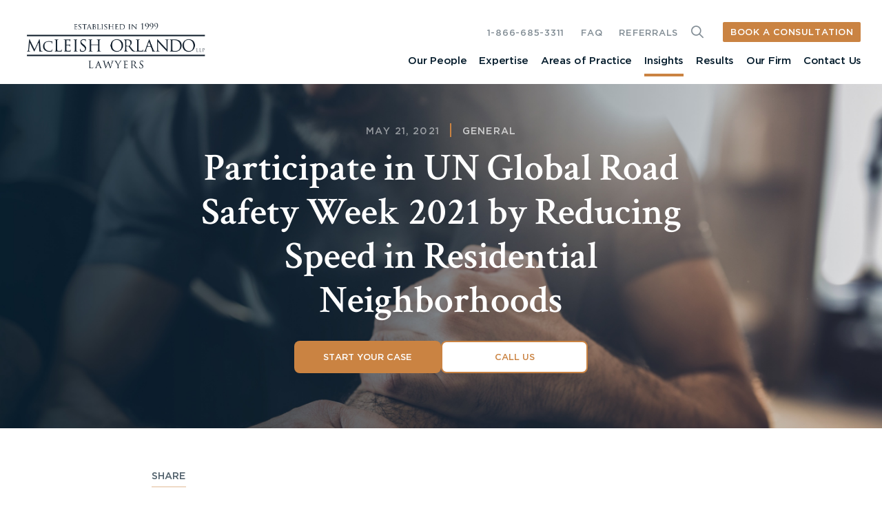

--- FILE ---
content_type: text/html; charset=UTF-8
request_url: https://www.mcleishorlando.com/insights/participate-in-un-global-road-safety-week-2021-by-reducing-speed-in-residential-neighborhoods/
body_size: 26893
content:
<!doctype html>
<html lang="en-US" prefix="og: https://ogp.me/ns#">
<head><meta charset="UTF-8" /><script>if(navigator.userAgent.match(/MSIE|Internet Explorer/i)||navigator.userAgent.match(/Trident\/7\..*?rv:11/i)){var href=document.location.href;if(!href.match(/[?&]nowprocket/)){if(href.indexOf("?")==-1){if(href.indexOf("#")==-1){document.location.href=href+"?nowprocket=1"}else{document.location.href=href.replace("#","?nowprocket=1#")}}else{if(href.indexOf("#")==-1){document.location.href=href+"&nowprocket=1"}else{document.location.href=href.replace("#","&nowprocket=1#")}}}}</script><script>(()=>{class RocketLazyLoadScripts{constructor(){this.v="2.0.4",this.userEvents=["keydown","keyup","mousedown","mouseup","mousemove","mouseover","mouseout","touchmove","touchstart","touchend","touchcancel","wheel","click","dblclick","input"],this.attributeEvents=["onblur","onclick","oncontextmenu","ondblclick","onfocus","onmousedown","onmouseenter","onmouseleave","onmousemove","onmouseout","onmouseover","onmouseup","onmousewheel","onscroll","onsubmit"]}async t(){this.i(),this.o(),/iP(ad|hone)/.test(navigator.userAgent)&&this.h(),this.u(),this.l(this),this.m(),this.k(this),this.p(this),this._(),await Promise.all([this.R(),this.L()]),this.lastBreath=Date.now(),this.S(this),this.P(),this.D(),this.O(),this.M(),await this.C(this.delayedScripts.normal),await this.C(this.delayedScripts.defer),await this.C(this.delayedScripts.async),await this.T(),await this.F(),await this.j(),await this.A(),window.dispatchEvent(new Event("rocket-allScriptsLoaded")),this.everythingLoaded=!0,this.lastTouchEnd&&await new Promise(t=>setTimeout(t,500-Date.now()+this.lastTouchEnd)),this.I(),this.H(),this.U(),this.W()}i(){this.CSPIssue=sessionStorage.getItem("rocketCSPIssue"),document.addEventListener("securitypolicyviolation",t=>{this.CSPIssue||"script-src-elem"!==t.violatedDirective||"data"!==t.blockedURI||(this.CSPIssue=!0,sessionStorage.setItem("rocketCSPIssue",!0))},{isRocket:!0})}o(){window.addEventListener("pageshow",t=>{this.persisted=t.persisted,this.realWindowLoadedFired=!0},{isRocket:!0}),window.addEventListener("pagehide",()=>{this.onFirstUserAction=null},{isRocket:!0})}h(){let t;function e(e){t=e}window.addEventListener("touchstart",e,{isRocket:!0}),window.addEventListener("touchend",function i(o){o.changedTouches[0]&&t.changedTouches[0]&&Math.abs(o.changedTouches[0].pageX-t.changedTouches[0].pageX)<10&&Math.abs(o.changedTouches[0].pageY-t.changedTouches[0].pageY)<10&&o.timeStamp-t.timeStamp<200&&(window.removeEventListener("touchstart",e,{isRocket:!0}),window.removeEventListener("touchend",i,{isRocket:!0}),"INPUT"===o.target.tagName&&"text"===o.target.type||(o.target.dispatchEvent(new TouchEvent("touchend",{target:o.target,bubbles:!0})),o.target.dispatchEvent(new MouseEvent("mouseover",{target:o.target,bubbles:!0})),o.target.dispatchEvent(new PointerEvent("click",{target:o.target,bubbles:!0,cancelable:!0,detail:1,clientX:o.changedTouches[0].clientX,clientY:o.changedTouches[0].clientY})),event.preventDefault()))},{isRocket:!0})}q(t){this.userActionTriggered||("mousemove"!==t.type||this.firstMousemoveIgnored?"keyup"===t.type||"mouseover"===t.type||"mouseout"===t.type||(this.userActionTriggered=!0,this.onFirstUserAction&&this.onFirstUserAction()):this.firstMousemoveIgnored=!0),"click"===t.type&&t.preventDefault(),t.stopPropagation(),t.stopImmediatePropagation(),"touchstart"===this.lastEvent&&"touchend"===t.type&&(this.lastTouchEnd=Date.now()),"click"===t.type&&(this.lastTouchEnd=0),this.lastEvent=t.type,t.composedPath&&t.composedPath()[0].getRootNode()instanceof ShadowRoot&&(t.rocketTarget=t.composedPath()[0]),this.savedUserEvents.push(t)}u(){this.savedUserEvents=[],this.userEventHandler=this.q.bind(this),this.userEvents.forEach(t=>window.addEventListener(t,this.userEventHandler,{passive:!1,isRocket:!0})),document.addEventListener("visibilitychange",this.userEventHandler,{isRocket:!0})}U(){this.userEvents.forEach(t=>window.removeEventListener(t,this.userEventHandler,{passive:!1,isRocket:!0})),document.removeEventListener("visibilitychange",this.userEventHandler,{isRocket:!0}),this.savedUserEvents.forEach(t=>{(t.rocketTarget||t.target).dispatchEvent(new window[t.constructor.name](t.type,t))})}m(){const t="return false",e=Array.from(this.attributeEvents,t=>"data-rocket-"+t),i="["+this.attributeEvents.join("],[")+"]",o="[data-rocket-"+this.attributeEvents.join("],[data-rocket-")+"]",s=(e,i,o)=>{o&&o!==t&&(e.setAttribute("data-rocket-"+i,o),e["rocket"+i]=new Function("event",o),e.setAttribute(i,t))};new MutationObserver(t=>{for(const n of t)"attributes"===n.type&&(n.attributeName.startsWith("data-rocket-")||this.everythingLoaded?n.attributeName.startsWith("data-rocket-")&&this.everythingLoaded&&this.N(n.target,n.attributeName.substring(12)):s(n.target,n.attributeName,n.target.getAttribute(n.attributeName))),"childList"===n.type&&n.addedNodes.forEach(t=>{if(t.nodeType===Node.ELEMENT_NODE)if(this.everythingLoaded)for(const i of[t,...t.querySelectorAll(o)])for(const t of i.getAttributeNames())e.includes(t)&&this.N(i,t.substring(12));else for(const e of[t,...t.querySelectorAll(i)])for(const t of e.getAttributeNames())this.attributeEvents.includes(t)&&s(e,t,e.getAttribute(t))})}).observe(document,{subtree:!0,childList:!0,attributeFilter:[...this.attributeEvents,...e]})}I(){this.attributeEvents.forEach(t=>{document.querySelectorAll("[data-rocket-"+t+"]").forEach(e=>{this.N(e,t)})})}N(t,e){const i=t.getAttribute("data-rocket-"+e);i&&(t.setAttribute(e,i),t.removeAttribute("data-rocket-"+e))}k(t){Object.defineProperty(HTMLElement.prototype,"onclick",{get(){return this.rocketonclick||null},set(e){this.rocketonclick=e,this.setAttribute(t.everythingLoaded?"onclick":"data-rocket-onclick","this.rocketonclick(event)")}})}S(t){function e(e,i){let o=e[i];e[i]=null,Object.defineProperty(e,i,{get:()=>o,set(s){t.everythingLoaded?o=s:e["rocket"+i]=o=s}})}e(document,"onreadystatechange"),e(window,"onload"),e(window,"onpageshow");try{Object.defineProperty(document,"readyState",{get:()=>t.rocketReadyState,set(e){t.rocketReadyState=e},configurable:!0}),document.readyState="loading"}catch(t){console.log("WPRocket DJE readyState conflict, bypassing")}}l(t){this.originalAddEventListener=EventTarget.prototype.addEventListener,this.originalRemoveEventListener=EventTarget.prototype.removeEventListener,this.savedEventListeners=[],EventTarget.prototype.addEventListener=function(e,i,o){o&&o.isRocket||!t.B(e,this)&&!t.userEvents.includes(e)||t.B(e,this)&&!t.userActionTriggered||e.startsWith("rocket-")||t.everythingLoaded?t.originalAddEventListener.call(this,e,i,o):(t.savedEventListeners.push({target:this,remove:!1,type:e,func:i,options:o}),"mouseenter"!==e&&"mouseleave"!==e||t.originalAddEventListener.call(this,e,t.savedUserEvents.push,o))},EventTarget.prototype.removeEventListener=function(e,i,o){o&&o.isRocket||!t.B(e,this)&&!t.userEvents.includes(e)||t.B(e,this)&&!t.userActionTriggered||e.startsWith("rocket-")||t.everythingLoaded?t.originalRemoveEventListener.call(this,e,i,o):t.savedEventListeners.push({target:this,remove:!0,type:e,func:i,options:o})}}J(t,e){this.savedEventListeners=this.savedEventListeners.filter(i=>{let o=i.type,s=i.target||window;return e!==o||t!==s||(this.B(o,s)&&(i.type="rocket-"+o),this.$(i),!1)})}H(){EventTarget.prototype.addEventListener=this.originalAddEventListener,EventTarget.prototype.removeEventListener=this.originalRemoveEventListener,this.savedEventListeners.forEach(t=>this.$(t))}$(t){t.remove?this.originalRemoveEventListener.call(t.target,t.type,t.func,t.options):this.originalAddEventListener.call(t.target,t.type,t.func,t.options)}p(t){let e;function i(e){return t.everythingLoaded?e:e.split(" ").map(t=>"load"===t||t.startsWith("load.")?"rocket-jquery-load":t).join(" ")}function o(o){function s(e){const s=o.fn[e];o.fn[e]=o.fn.init.prototype[e]=function(){return this[0]===window&&t.userActionTriggered&&("string"==typeof arguments[0]||arguments[0]instanceof String?arguments[0]=i(arguments[0]):"object"==typeof arguments[0]&&Object.keys(arguments[0]).forEach(t=>{const e=arguments[0][t];delete arguments[0][t],arguments[0][i(t)]=e})),s.apply(this,arguments),this}}if(o&&o.fn&&!t.allJQueries.includes(o)){const e={DOMContentLoaded:[],"rocket-DOMContentLoaded":[]};for(const t in e)document.addEventListener(t,()=>{e[t].forEach(t=>t())},{isRocket:!0});o.fn.ready=o.fn.init.prototype.ready=function(i){function s(){parseInt(o.fn.jquery)>2?setTimeout(()=>i.bind(document)(o)):i.bind(document)(o)}return"function"==typeof i&&(t.realDomReadyFired?!t.userActionTriggered||t.fauxDomReadyFired?s():e["rocket-DOMContentLoaded"].push(s):e.DOMContentLoaded.push(s)),o([])},s("on"),s("one"),s("off"),t.allJQueries.push(o)}e=o}t.allJQueries=[],o(window.jQuery),Object.defineProperty(window,"jQuery",{get:()=>e,set(t){o(t)}})}P(){const t=new Map;document.write=document.writeln=function(e){const i=document.currentScript,o=document.createRange(),s=i.parentElement;let n=t.get(i);void 0===n&&(n=i.nextSibling,t.set(i,n));const c=document.createDocumentFragment();o.setStart(c,0),c.appendChild(o.createContextualFragment(e)),s.insertBefore(c,n)}}async R(){return new Promise(t=>{this.userActionTriggered?t():this.onFirstUserAction=t})}async L(){return new Promise(t=>{document.addEventListener("DOMContentLoaded",()=>{this.realDomReadyFired=!0,t()},{isRocket:!0})})}async j(){return this.realWindowLoadedFired?Promise.resolve():new Promise(t=>{window.addEventListener("load",t,{isRocket:!0})})}M(){this.pendingScripts=[];this.scriptsMutationObserver=new MutationObserver(t=>{for(const e of t)e.addedNodes.forEach(t=>{"SCRIPT"!==t.tagName||t.noModule||t.isWPRocket||this.pendingScripts.push({script:t,promise:new Promise(e=>{const i=()=>{const i=this.pendingScripts.findIndex(e=>e.script===t);i>=0&&this.pendingScripts.splice(i,1),e()};t.addEventListener("load",i,{isRocket:!0}),t.addEventListener("error",i,{isRocket:!0}),setTimeout(i,1e3)})})})}),this.scriptsMutationObserver.observe(document,{childList:!0,subtree:!0})}async F(){await this.X(),this.pendingScripts.length?(await this.pendingScripts[0].promise,await this.F()):this.scriptsMutationObserver.disconnect()}D(){this.delayedScripts={normal:[],async:[],defer:[]},document.querySelectorAll("script[type$=rocketlazyloadscript]").forEach(t=>{t.hasAttribute("data-rocket-src")?t.hasAttribute("async")&&!1!==t.async?this.delayedScripts.async.push(t):t.hasAttribute("defer")&&!1!==t.defer||"module"===t.getAttribute("data-rocket-type")?this.delayedScripts.defer.push(t):this.delayedScripts.normal.push(t):this.delayedScripts.normal.push(t)})}async _(){await this.L();let t=[];document.querySelectorAll("script[type$=rocketlazyloadscript][data-rocket-src]").forEach(e=>{let i=e.getAttribute("data-rocket-src");if(i&&!i.startsWith("data:")){i.startsWith("//")&&(i=location.protocol+i);try{const o=new URL(i).origin;o!==location.origin&&t.push({src:o,crossOrigin:e.crossOrigin||"module"===e.getAttribute("data-rocket-type")})}catch(t){}}}),t=[...new Map(t.map(t=>[JSON.stringify(t),t])).values()],this.Y(t,"preconnect")}async G(t){if(await this.K(),!0!==t.noModule||!("noModule"in HTMLScriptElement.prototype))return new Promise(e=>{let i;function o(){(i||t).setAttribute("data-rocket-status","executed"),e()}try{if(navigator.userAgent.includes("Firefox/")||""===navigator.vendor||this.CSPIssue)i=document.createElement("script"),[...t.attributes].forEach(t=>{let e=t.nodeName;"type"!==e&&("data-rocket-type"===e&&(e="type"),"data-rocket-src"===e&&(e="src"),i.setAttribute(e,t.nodeValue))}),t.text&&(i.text=t.text),t.nonce&&(i.nonce=t.nonce),i.hasAttribute("src")?(i.addEventListener("load",o,{isRocket:!0}),i.addEventListener("error",()=>{i.setAttribute("data-rocket-status","failed-network"),e()},{isRocket:!0}),setTimeout(()=>{i.isConnected||e()},1)):(i.text=t.text,o()),i.isWPRocket=!0,t.parentNode.replaceChild(i,t);else{const i=t.getAttribute("data-rocket-type"),s=t.getAttribute("data-rocket-src");i?(t.type=i,t.removeAttribute("data-rocket-type")):t.removeAttribute("type"),t.addEventListener("load",o,{isRocket:!0}),t.addEventListener("error",i=>{this.CSPIssue&&i.target.src.startsWith("data:")?(console.log("WPRocket: CSP fallback activated"),t.removeAttribute("src"),this.G(t).then(e)):(t.setAttribute("data-rocket-status","failed-network"),e())},{isRocket:!0}),s?(t.fetchPriority="high",t.removeAttribute("data-rocket-src"),t.src=s):t.src="data:text/javascript;base64,"+window.btoa(unescape(encodeURIComponent(t.text)))}}catch(i){t.setAttribute("data-rocket-status","failed-transform"),e()}});t.setAttribute("data-rocket-status","skipped")}async C(t){const e=t.shift();return e?(e.isConnected&&await this.G(e),this.C(t)):Promise.resolve()}O(){this.Y([...this.delayedScripts.normal,...this.delayedScripts.defer,...this.delayedScripts.async],"preload")}Y(t,e){this.trash=this.trash||[];let i=!0;var o=document.createDocumentFragment();t.forEach(t=>{const s=t.getAttribute&&t.getAttribute("data-rocket-src")||t.src;if(s&&!s.startsWith("data:")){const n=document.createElement("link");n.href=s,n.rel=e,"preconnect"!==e&&(n.as="script",n.fetchPriority=i?"high":"low"),t.getAttribute&&"module"===t.getAttribute("data-rocket-type")&&(n.crossOrigin=!0),t.crossOrigin&&(n.crossOrigin=t.crossOrigin),t.integrity&&(n.integrity=t.integrity),t.nonce&&(n.nonce=t.nonce),o.appendChild(n),this.trash.push(n),i=!1}}),document.head.appendChild(o)}W(){this.trash.forEach(t=>t.remove())}async T(){try{document.readyState="interactive"}catch(t){}this.fauxDomReadyFired=!0;try{await this.K(),this.J(document,"readystatechange"),document.dispatchEvent(new Event("rocket-readystatechange")),await this.K(),document.rocketonreadystatechange&&document.rocketonreadystatechange(),await this.K(),this.J(document,"DOMContentLoaded"),document.dispatchEvent(new Event("rocket-DOMContentLoaded")),await this.K(),this.J(window,"DOMContentLoaded"),window.dispatchEvent(new Event("rocket-DOMContentLoaded"))}catch(t){console.error(t)}}async A(){try{document.readyState="complete"}catch(t){}try{await this.K(),this.J(document,"readystatechange"),document.dispatchEvent(new Event("rocket-readystatechange")),await this.K(),document.rocketonreadystatechange&&document.rocketonreadystatechange(),await this.K(),this.J(window,"load"),window.dispatchEvent(new Event("rocket-load")),await this.K(),window.rocketonload&&window.rocketonload(),await this.K(),this.allJQueries.forEach(t=>t(window).trigger("rocket-jquery-load")),await this.K(),this.J(window,"pageshow");const t=new Event("rocket-pageshow");t.persisted=this.persisted,window.dispatchEvent(t),await this.K(),window.rocketonpageshow&&window.rocketonpageshow({persisted:this.persisted})}catch(t){console.error(t)}}async K(){Date.now()-this.lastBreath>45&&(await this.X(),this.lastBreath=Date.now())}async X(){return document.hidden?new Promise(t=>setTimeout(t)):new Promise(t=>requestAnimationFrame(t))}B(t,e){return e===document&&"readystatechange"===t||(e===document&&"DOMContentLoaded"===t||(e===window&&"DOMContentLoaded"===t||(e===window&&"load"===t||e===window&&"pageshow"===t)))}static run(){(new RocketLazyLoadScripts).t()}}RocketLazyLoadScripts.run()})();</script>
	
	<meta name="viewport" content="width=device-width, initial-scale=1" />
	<link rel="shortcut icon" type="image/x-icon" href="https://www.mcleishorlando.com/wp-content/themes/mcleishorlando/images/favicon.ico"/>
    <link rel="icon" type="image/png" sizes="16x16" href="https://www.mcleishorlando.com/wp-content/themes/mcleishorlando/images/favicon-16x16.png">
    <link rel="icon" type="image/png" sizes="32x32" href="https://www.mcleishorlando.com/wp-content/themes/mcleishorlando/images/favicon-32x32.png">
    <link rel="apple-touch-icon" sizes="180x180" href="https://www.mcleishorlando.com/wp-content/themes/mcleishorlando/images/apple-touch-icon.png">
    <link rel="icon" type="image/vnd.microsoft.icon" sizes="150x150" href="https://www.mcleishorlando.com/wp-content/themes/mcleishorlando/images/mstile-150x150.png">
    <link rel="icon" type="image/png" sizes="192x192" href="https://www.mcleishorlando.com/wp-content/themes/mcleishorlando/images/android-chrome-96x96.png">
	
<!-- Search Engine Optimization by Rank Math PRO - https://rankmath.com/ -->
<title>UN Global Road Safety Week 2021: Slow Down in Neighborhoods!</title>
<link data-rocket-preload as="style" href="https://fonts.googleapis.com/css2?family=Crimson+Text:ital,wght@0,400;0,600;0,700;1,400;1,600;1,700&#038;display=swap" rel="preload">
<link href="https://fonts.googleapis.com/css2?family=Crimson+Text:ital,wght@0,400;0,600;0,700;1,400;1,600;1,700&#038;display=swap" media="print" onload="this.media=&#039;all&#039;" rel="stylesheet">
<noscript><link rel="stylesheet" href="https://fonts.googleapis.com/css2?family=Crimson+Text:ital,wght@0,400;0,600;0,700;1,400;1,600;1,700&#038;display=swap"></noscript>
<style id="rocket-critical-css">.with_frm_style{--form-width:100%;--form-align:left;--direction:ltr;--fieldset:0px;--fieldset-color:#000000;--fieldset-padding:0 0 15px 0;--fieldset-bg-color:transparent;--title-size:40px;--title-color:#444444;--title-margin-top:10px;--title-margin-bottom:60px;--form-desc-size:14px;--form-desc-color:#666666;--form-desc-margin-top:10px;--form-desc-margin-bottom:25px;--form-desc-padding:0;--font:"Lucida Grande","Lucida Sans Unicode",Tahoma,sans-serif;--font-size:15px;--label-color:#3f4b5b;--weight:normal;--position:none;--align:left;--width:150px;--required-color:#B94A48;--required-weight:bold;--label-padding:0 0 3px 0;--description-font-size:12px;--description-color:#666666;--description-weight:normal;--description-style:normal;--description-align:left;--description-margin:0;--field-font-size:14px;--field-height:32px;--line-height:32px;--field-width:100%;--auto-width:100%;--field-pad:6px 10px;--field-margin:20px;--field-weight:normal;--text-color:#555555;--border-color:#BFC3C8;--field-border-width:1px;--field-border-style:solid;--bg-color:#ffffff;--bg-color-active:#ffffff;--border-color-active:#66afe9;--text-color-error:#444444;--bg-color-error:#ffffff;--border-color-error:#B94A48;--border-width-error:1px;--border-style-error:solid;--bg-color-disabled:#ffffff;--border-color-disabled:#E5E5E5;--text-color-disabled:#A1A1A1;--radio-align:block;--check-align:block;--check-font-size:13px;--check-label-color:#444444;--check-weight:normal;--section-font-size:18px;--section-color:#444444;--section-weight:bold;--section-pad:15px 0 3px 0;--section-mar-top:15px;--section-mar-bottom:30px;--section-bg-color:transparent;--section-border-color:#e8e8e8;--section-border-width:2px;--section-border-style:solid;--section-border-loc:-top;--collapse-pos:after;--repeat-icon-color:#ffffff;--submit-font-size:15px;--submit-width:auto;--submit-height:auto;--submit-bg-color:#579AF6;--submit-border-color:#579AF6;--submit-border-width:1px;--submit-text-color:#ffffff;--submit-weight:normal;--submit-border-radius:4px;--submit-margin:10px;--submit-padding:10px 20px;--submit-shadow-color:#eeeeee;--submit-hover-bg-color:#efefef;--submit-hover-color:#444444;--submit-hover-border-color:#cccccc;--submit-active-bg-color:#efefef;--submit-active-color:#444444;--submit-active-border-color:#cccccc;--border-radius:4px;--error-bg:#F2DEDE;--error-border:#EBCCD1;--error-text:#B94A48;--error-font-size:14px;--success-bg-color:#DFF0D8;--success-border-color:#D6E9C6;--success-text-color:#468847;--success-font-size:14px;--progress-bg-color:#eaeaea;--progress-color:#3f4b5b;--progress-active-bg-color:#579AF6;--progress-active-color:#ffffff;--progress-border-color:#E5E5E5;--progress-border-size:2px;--progress-size:30px;--base-font-size:15px;--toggle-font-size:15px;--toggle-on-color:#579AF6;--toggle-off-color:#eaeaea;--slider-font-size:14px;--slider-track-size:8px;--slider-circle-size:24px;--slider-color:#579AF6;--slider-bar-color:#eaeaea;--date-head-bg-color:#ffffff;--date-head-color:#555555;--date-band-color:#579AF6;--bg-image-opacity:100%;--box-shadow:0 1px 2px 0 rgba(18, 18, 23, 0.05)}.frm_hidden{display:none}.with_frm_style,.with_frm_style form{text-align:var(--form-align)}input:-webkit-autofill{-webkit-box-shadow:0 0 0 30px white inset}.with_frm_style fieldset{min-width:0;display:block}.with_frm_style .frm_form_fields>fieldset{border-width:var(--fieldset);border-style:solid;border-color:var(--fieldset-color);margin:0;padding:var(--fieldset-padding);background-color:var(--fieldset-bg-color);font-family:var(--font)}.with_frm_style .frm_form_fields{opacity:1}.with_frm_style .frm_required{color:var(--required-color);font-weight:var(--required-weight)}.with_frm_style input[type=text],.with_frm_style input[type=email],.with_frm_style select,.with_frm_style textarea{font-family:var(--font);font-size:var(--field-font-size);margin-bottom:0}.with_frm_style textarea{vertical-align:top;height:auto}.with_frm_style input[type=text],.with_frm_style input[type=email],.with_frm_style select,.with_frm_style textarea{color:var(--text-color);background-color:var(--bg-color);border-color:var(--border-color);border-width:var(--field-border-width);border-style:var(--field-border-style);border-radius:var(--border-radius);width:var(--field-width);max-width:100%;font-size:var(--field-font-size);padding:var(--field-pad);box-sizing:border-box;outline:none;font-weight:var(--field-weight)}.with_frm_style select option{color:var(--text-color)}.with_frm_style select option.frm-select-placeholder{color:var(--text-color-disabled)}.with_frm_style input[type=checkbox]{border-color:var(--border-color);box-shadow:var(--box-shadow);float:none}.with_frm_style input[type=checkbox]:after{display:none}.with_frm_style input[type=text],.with_frm_style input[type=email],.with_frm_style select{min-height:var(--field-height);line-height:1.3}.with_frm_style select{width:var(--auto-width);max-width:100%;background-position-y:calc(50% + 3px)}.with_frm_style .frm_primary_label{max-width:100%;font-family:var(--font);font-size:var(--font-size);color:var(--label-color);font-weight:var(--weight);text-align:var(--align);padding:var(--label-padding);margin:0;width:auto;display:block}.with_frm_style .frm_top_container .frm_primary_label{display:block;float:none;width:auto}.with_frm_style .frm_none_container .frm_primary_label,.with_frm_style .frm_pos_none,.frm_pos_none,.frm_none_container .frm_primary_label{display:none}.with_frm_style .frm_submit{clear:both}.with_frm_style .frm_submit button{-webkit-appearance:none}.frm_forms.frm_style_formidable-style.with_frm_style{max-width:100%;direction:ltr}.frm_style_formidable-style.with_frm_style .form-field{margin-bottom:20px}.frm_style_formidable-style.with_frm_style .frm_none_container .frm_primary_label,.frm_style_formidable-style.with_frm_style .frm_pos_none{display:none}.frm_style_formidable-style.with_frm_style .frm_submit button{width:auto;font-family:"Lucida Grande","Lucida Sans Unicode",Tahoma,sans-serif;font-size:15px;height:auto;line-height:normal;text-align:center;background:#579AF6;border-width:1px;border-color:#579AF6;border-style:solid;color:#ffffff;font-weight:normal;border-radius:4px;text-shadow:none;padding:10px 20px;box-sizing:border-box;box-shadow:0 1px 1px #eeeeee;margin:10px;margin-left:0;margin-right:0;vertical-align:middle}.frm_style_formidable-style.with_frm_style input.frm_other_input:not(.frm_other_full){width:auto}.vertical_radio .frm_checkbox{display:block}.with_frm_style .frm_checkbox{display:var(--check-align)}.with_frm_style .vertical_radio .frm_checkbox{display:block;margin-bottom:10px}.with_frm_style .frm_checkbox label{display:inline-block;vertical-align:middle;white-space:normal}.with_frm_style .frm_checkbox label input[type=checkbox]{margin-right:4px}.with_frm_style .vertical_radio .frm_checkbox label{display:block;width:100%}.with_frm_style .frm_checkbox label{font-family:var(--font);font-size:var(--check-font-size);color:var(--check-label-color);font-weight:var(--check-weight);line-height:1.3}.with_frm_style .frm_checkbox input[type=checkbox]{font-size:var(--check-font-size);position:static}.with_frm_style .frm_checkbox input[type=checkbox]{border-radius:calc(var(--border-radius) / 2)!important}.with_frm_style .frm_checkbox input[type=checkbox]{appearance:none;background-color:var(--bg-color);flex:none;display:inline-block!important;width:16px!important;min-width:16px!important;height:16px!important;color:var(--border-color);border:1px solid currentColor;border-color:var(--border-color);vertical-align:middle;position:initial;padding:0;margin:0}.frm_forms.with_frm_style .frm_checkbox input[type=checkbox]:before{width:100%!important;height:100%!important;background-image:url("data:image/svg+xml,%3Csvg width='12' height='9' viewBox='0 0 12 9' fill='none' xmlns='http://www.w3.org/2000/svg'%3E%3Cpath d='M10.6667 1.5L4.25001 7.91667L1.33334 5' stroke='white' stroke-width='2' stroke-linecap='round' stroke-linejoin='round'/%3E%3C/svg%3E%0A")!important;background-size:9px!important;background-repeat:no-repeat!important;background-position:center!important;margin:0}.with_frm_style :-moz-ui-invalid{box-shadow:none}.frm_screen_reader{border:0;clip-path:inset(50%);height:1px;margin:-1px;overflow:hidden;padding:0;position:absolute;width:1px;word-wrap:normal!important}.frm_screen_reader.frm_hidden{display:initial}.with_frm_style .frm_form_field{clear:both}.frm_form_fields .frm_fields_container{display:grid;grid-template-columns:repeat(12,1fr);grid-auto-rows:max-content;grid-gap:0 2%}.frm_fields_container .frm_form_field,.frm_fields_container>*{grid-column:span 12 / span 12}@media only screen and (max-width:600px){.frm_fields_container>.frm_form_field{grid-column:1 / span 12!important}}.frm_form_field .frm_checkbox{margin-top:0;margin-bottom:0}.with_frm_style,.frm_forms{--progress-border-color-b:#dbdbdb;--image-size:150px}.with_frm_style .frm-show-form{overflow-x:clip}:root{--ss-primary-color:#5897fb;--ss-bg-color:#ffffff;--ss-font-color:#4d4d4d;--ss-font-placeholder-color:#8d8d8d;--ss-disabled-color:#dcdee2;--ss-border-color:#dcdee2;--ss-highlight-color:#fffb8c;--ss-success-color:#00b755;--ss-error-color:#dc3545;--ss-focus-color:#5897fb;--ss-main-height:30px;--ss-content-height:300px;--ss-spacing-l:7px;--ss-spacing-m:5px;--ss-spacing-s:3px;--ss-animation-timing:0.2s;--ss-border-radius:4px}.frm_forms{--iti-hover-color:rgba(0,0,0,.05);--iti-text-gray:#999;--iti-border-gray:#ccc;--iti-spacer-horizontal:8px;--iti-flag-height:15px;--iti-flag-width:20px;--iti-border-width:1px;--iti-arrow-height:4px;--iti-arrow-width:6px;--iti-triangle-border:calc(var(--iti-arrow-width) / 2);--iti-arrow-padding:6px;--iti-arrow-color:#555;--iti-input-padding:6px;--iti-right-hand-selected-country-padding:calc(var(--iti-spacer-horizontal) + var(--iti-spacer-horizontal) + var(--iti-flag-width));--iti-selected-country-arrow-padding:calc(var(--iti-arrow-padding) + var(--iti-arrow-padding) + var(--iti-flag-width) + var(--iti-spacer-horizontal) + var(--iti-arrow-width) + var(--iti-input-padding));--iti-mobile-popup-margin:30px}.sample-content-wrap{padding:95px 0 88px}.insight-content-wrap .read-more-wrap{display:none;padding-top:15px}@media only screen and (max-width:767.9px){.insight-content-wrap .insights-wysiwyg-wrap{--fade-height:150px;position:relative;max-height:500px}.insight-content-wrap .insights-wysiwyg-wrap:after{content:"";display:block;position:absolute;bottom:0;left:0;width:100%;height:var(--fade-height);background:linear-gradient(to bottom,rgba(255,255,255,0),rgb(255,255,255))}.insight-content-wrap .read-more-wrap{padding-top:15px}.insight-content-wrap:not(.expanded) .insights-wysiwyg-wrap{overflow:hidden}}.social-share-main{margin-bottom:24px}@media only screen and (min-width:768px){.hero-banner-main{max-width:709px;margin:0 auto}.hero-container{justify-content:flex-end;align-items:flex-end}.hero-banner-text{text-align:center;margin-bottom:99px}.hero-banner-text ul li a{color:rgba(255,255,255,0.7)}}@media only screen and (min-width:1300px){.sample-content-section>.container{max-width:1065px}.sample-content-wrap{flex-direction:row-reverse}.sample-content-main{width:900px;margin-right:114px}.social-share-main{width:calc(100% - 1014px)}}@media only screen and (max-width:1299px) and (min-width:768px){.sample-content-wrap{padding:60px 0 12px;display:block}.sample-content-main{padding:20px 0 58px}}@media only screen and (max-width:767px) and (min-width:200px){.hero-banner-section{height:640px;background-color:#051c2c}.hero-banner-main{padding-top:65px}.sample-content-wrap{padding:34px 0 0;display:block}.sample-content-main{padding:20px 0 24px}}@media screen\0{.hero-banner-section .hero-container{justify-content:flex-start}}button::-moz-focus-inner{padding:0;border:0}.fal{-moz-osx-font-smoothing:grayscale;-webkit-font-smoothing:antialiased;display:var(--fa-display,inline-block);font-style:normal;font-variant:normal;line-height:1;text-rendering:auto}.fal:before{content:var(--fa)}.fal{font-family:"Font Awesome 6 Pro"}.fa-times-circle{--fa:"\f057";--fa--fa:"\f057\f057"}:host,:root{--fa-style-family-brands:"Font Awesome 6 Brands";--fa-font-brands:normal 400 1em/1 "Font Awesome 6 Brands"}:host,:root{--fa-style-family-duotone:"Font Awesome 6 Duotone";--fa-font-duotone:normal 900 1em/1 "Font Awesome 6 Duotone"}:host,:root{--fa-font-light:normal 300 1em/1 "Font Awesome 6 Pro"}@font-face{font-family:"Font Awesome 6 Pro";font-style:normal;font-weight:300;font-display:swap;src:url(https://www.mcleishorlando.com/wp-content/themes/mcleishorlando/fa-pro-6.7.1/webfonts/fa-light-300.woff2) format("woff2"),url(https://www.mcleishorlando.com/wp-content/themes/mcleishorlando/fa-pro-6.7.1/webfonts/fa-light-300.ttf) format("truetype")}.fal{font-weight:300}:host,:root{--fa-font-regular:normal 400 1em/1 "Font Awesome 6 Pro"}@font-face{font-family:"Font Awesome 6 Pro";font-style:normal;font-weight:400;font-display:swap;src:url(https://www.mcleishorlando.com/wp-content/themes/mcleishorlando/fa-pro-6.7.1/webfonts/fa-regular-400.woff2) format("woff2"),url(https://www.mcleishorlando.com/wp-content/themes/mcleishorlando/fa-pro-6.7.1/webfonts/fa-regular-400.ttf) format("truetype")}:host,:root{--fa-font-solid:normal 900 1em/1 "Font Awesome 6 Pro"}@font-face{font-family:"Font Awesome 6 Pro";font-style:normal;font-weight:900;font-display:swap;src:url(https://www.mcleishorlando.com/wp-content/themes/mcleishorlando/fa-pro-6.7.1/webfonts/fa-solid-900.woff2) format("woff2"),url(https://www.mcleishorlando.com/wp-content/themes/mcleishorlando/fa-pro-6.7.1/webfonts/fa-solid-900.ttf) format("truetype")}:host,:root{--fa-style-family-classic:"Font Awesome 6 Pro";--fa-font-thin:normal 100 1em/1 "Font Awesome 6 Pro"}@font-face{font-family:"Font Awesome 6 Pro";font-style:normal;font-weight:100;font-display:swap;src:url(https://www.mcleishorlando.com/wp-content/themes/mcleishorlando/fa-pro-6.7.1/webfonts/fa-thin-100.woff2) format("woff2"),url(https://www.mcleishorlando.com/wp-content/themes/mcleishorlando/fa-pro-6.7.1/webfonts/fa-thin-100.ttf) format("truetype")}</style>
<meta name="description" content="May 17th – 23rd, 2021 has been declared by the United Nations as Global Road Safety Week. The theme this year is #Love30 and calls for policymakers to act to"/>
<meta name="robots" content="follow, index, max-snippet:-1, max-video-preview:-1, max-image-preview:large"/>
<link rel="canonical" href="https://www.mcleishorlando.com/insights/participate-in-un-global-road-safety-week-2021-by-reducing-speed-in-residential-neighborhoods/" />
<meta property="og:locale" content="en_US" />
<meta property="og:type" content="article" />
<meta property="og:title" content="UN Global Road Safety Week 2021: Slow Down in Neighborhoods!" />
<meta property="og:description" content="May 17th – 23rd, 2021 has been declared by the United Nations as Global Road Safety Week. The theme this year is #Love30 and calls for policymakers to act to" />
<meta property="og:url" content="https://www.mcleishorlando.com/insights/participate-in-un-global-road-safety-week-2021-by-reducing-speed-in-residential-neighborhoods/" />
<meta property="og:site_name" content="McLeish Orlando LLP" />
<meta property="article:publisher" content="https://www.facebook.com/mcleishorlando/" />
<meta property="article:section" content="Insights" />
<meta property="og:updated_time" content="2025-05-01T19:35:07+00:00" />
<meta property="og:image" content="https://www.mcleishorlando.com/wp-content/uploads/2021/05/Road-Safety-Week.jpg" />
<meta property="og:image:secure_url" content="https://www.mcleishorlando.com/wp-content/uploads/2021/05/Road-Safety-Week.jpg" />
<meta property="og:image:alt" content="Participate in UN Global Road Safety Week 2021 by Reducing Speed in Residential Neighborhoods" />
<meta property="article:published_time" content="2021-05-21T10:00:08+00:00" />
<meta property="article:modified_time" content="2025-05-01T19:35:07+00:00" />
<meta name="twitter:card" content="summary_large_image" />
<meta name="twitter:title" content="UN Global Road Safety Week 2021: Slow Down in Neighborhoods!" />
<meta name="twitter:description" content="May 17th – 23rd, 2021 has been declared by the United Nations as Global Road Safety Week. The theme this year is #Love30 and calls for policymakers to act to" />
<meta name="twitter:site" content="@https://twitter.com/mcleishorlando" />
<meta name="twitter:creator" content="@https://twitter.com/mcleishorlando" />
<meta name="twitter:image" content="https://www.mcleishorlando.com/wp-content/uploads/2021/05/Road-Safety-Week.jpg" />
<meta name="twitter:label1" content="Written by" />
<meta name="twitter:data1" content="Alexis Perlman" />
<meta name="twitter:label2" content="Time to read" />
<meta name="twitter:data2" content="1 minute" />
<script type="application/ld+json" class="rank-math-schema-pro">{"@context":"https://schema.org","@graph":[{"@type":"Place","@id":"https://www.mcleishorlando.com/#place","geo":{"@type":"GeoCoordinates","latitude":"43.65172289896009","longitude":" -79.37857230456927"},"hasMap":"https://www.google.com/maps/search/?api=1&amp;query=43.65172289896009, -79.37857230456927","address":{"@type":"PostalAddress","streetAddress":"151 Yonge Street, Suite 1800","addressLocality":"Toronto","addressRegion":"Ontario","postalCode":"M5C 2W7","addressCountry":"Canada"}},{"@type":["LegalService","Organization"],"@id":"https://www.mcleishorlando.com/#organization","name":"McLeish Orlando Lawyers LLP","url":"https://www.mcleishorlando.com","sameAs":["https://www.facebook.com/mcleishorlando/","https://twitter.com/https://twitter.com/mcleishorlando"],"address":{"@type":"PostalAddress","streetAddress":"151 Yonge Street, Suite 1800","addressLocality":"Toronto","addressRegion":"Ontario","postalCode":"M5C 2W7","addressCountry":"Canada"},"logo":{"@type":"ImageObject","@id":"https://www.mcleishorlando.com/#logo","url":"https://www.mcleishorlando.com/wp-content/uploads/2021/12/mo-icon.png","contentUrl":"https://www.mcleishorlando.com/wp-content/uploads/2021/12/mo-icon.png","caption":"McLeish Orlando Lawyers LLP","inLanguage":"en-US","width":"1000","height":"1000"},"priceRange":"Free Initial Consultation","openingHours":["Monday,Tuesday,Wednesday,Thursday,Friday 08:00-17:00"],"location":{"@id":"https://www.mcleishorlando.com/#place"},"image":{"@id":"https://www.mcleishorlando.com/#logo"},"telephone":"1-866-685-3311"},{"@type":"WebSite","@id":"https://www.mcleishorlando.com/#website","url":"https://www.mcleishorlando.com","name":"McLeish Orlando Lawyers LLP","publisher":{"@id":"https://www.mcleishorlando.com/#organization"},"inLanguage":"en-US"},{"@type":"WebPage","@id":"https://www.mcleishorlando.com/insights/participate-in-un-global-road-safety-week-2021-by-reducing-speed-in-residential-neighborhoods/#webpage","url":"https://www.mcleishorlando.com/insights/participate-in-un-global-road-safety-week-2021-by-reducing-speed-in-residential-neighborhoods/","name":"UN Global Road Safety Week 2021: Slow Down in Neighborhoods!","datePublished":"2021-05-21T10:00:08+00:00","dateModified":"2025-05-01T19:35:07+00:00","isPartOf":{"@id":"https://www.mcleishorlando.com/#website"},"inLanguage":"en-US"},{"@type":"Person","@id":"https://www.mcleishorlando.com/author/alexis-perlman/","name":"Alexis Perlman","url":"https://www.mcleishorlando.com/author/alexis-perlman/","image":{"@type":"ImageObject","@id":"https://secure.gravatar.com/avatar/fe3001e3b97667dc7072a77fb5f70f5557cb7bbdc334403f9340d90c949db2f7?s=96&amp;d=mm&amp;r=g","url":"https://secure.gravatar.com/avatar/fe3001e3b97667dc7072a77fb5f70f5557cb7bbdc334403f9340d90c949db2f7?s=96&amp;d=mm&amp;r=g","caption":"Alexis Perlman","inLanguage":"en-US"},"worksFor":{"@id":"https://www.mcleishorlando.com/#organization"}},{"@type":"Article","headline":"UN Global Road Safety Week 2021: Slow Down in Neighborhoods!","datePublished":"2021-05-21T10:00:08+00:00","dateModified":"2025-05-01T19:35:07+00:00","articleSection":"General, Insights","author":{"@id":"https://www.mcleishorlando.com/author/alexis-perlman/","name":"Alexis Perlman"},"publisher":{"@id":"https://www.mcleishorlando.com/#organization"},"description":"May 17th \u2013 23rd, 2021 has been declared by the United Nations as Global Road Safety Week. The theme this year is #Love30 and calls for policymakers to act to","name":"UN Global Road Safety Week 2021: Slow Down in Neighborhoods!","@id":"https://www.mcleishorlando.com/insights/participate-in-un-global-road-safety-week-2021-by-reducing-speed-in-residential-neighborhoods/#richSnippet","isPartOf":{"@id":"https://www.mcleishorlando.com/insights/participate-in-un-global-road-safety-week-2021-by-reducing-speed-in-residential-neighborhoods/#webpage"},"inLanguage":"en-US","mainEntityOfPage":{"@id":"https://www.mcleishorlando.com/insights/participate-in-un-global-road-safety-week-2021-by-reducing-speed-in-residential-neighborhoods/#webpage"}}]}</script>
<!-- /Rank Math WordPress SEO plugin -->

<link rel='dns-prefetch' href='//platform-api.sharethis.com' />
<link href='https://fonts.gstatic.com' crossorigin rel='preconnect' />
<link rel="alternate" type="application/rss+xml" title="McLeish Orlando LLP &raquo; Feed" href="https://www.mcleishorlando.com/feed/" />
<link rel="alternate" type="application/rss+xml" title="McLeish Orlando LLP &raquo; Comments Feed" href="https://www.mcleishorlando.com/comments/feed/" />
<link rel="alternate" type="application/rss+xml" title="McLeish Orlando LLP &raquo; Participate in UN Global Road Safety Week 2021 by Reducing Speed in Residential Neighborhoods Comments Feed" href="https://www.mcleishorlando.com/insights/participate-in-un-global-road-safety-week-2021-by-reducing-speed-in-residential-neighborhoods/feed/" />
<link rel="alternate" title="oEmbed (JSON)" type="application/json+oembed" href="https://www.mcleishorlando.com/wp-json/oembed/1.0/embed?url=https%3A%2F%2Fwww.mcleishorlando.com%2Finsights%2Fparticipate-in-un-global-road-safety-week-2021-by-reducing-speed-in-residential-neighborhoods%2F" />
<link rel="alternate" title="oEmbed (XML)" type="text/xml+oembed" href="https://www.mcleishorlando.com/wp-json/oembed/1.0/embed?url=https%3A%2F%2Fwww.mcleishorlando.com%2Finsights%2Fparticipate-in-un-global-road-safety-week-2021-by-reducing-speed-in-residential-neighborhoods%2F&#038;format=xml" />
<style id='wp-img-auto-sizes-contain-inline-css'>
img:is([sizes=auto i],[sizes^="auto," i]){contain-intrinsic-size:3000px 1500px}
/*# sourceURL=wp-img-auto-sizes-contain-inline-css */
</style>
<link data-minify="1" rel='preload'  href='https://www.mcleishorlando.com/wp-content/cache/min/1/wp-content/plugins/formidable/css/formidableforms.css?ver=1768227297' data-rocket-async="style" as="style" onload="this.onload=null;this.rel='stylesheet'" onerror="this.removeAttribute('data-rocket-async')"  media='all' />
<style id='wp-emoji-styles-inline-css'>

	img.wp-smiley, img.emoji {
		display: inline !important;
		border: none !important;
		box-shadow: none !important;
		height: 1em !important;
		width: 1em !important;
		margin: 0 0.07em !important;
		vertical-align: -0.1em !important;
		background: none !important;
		padding: 0 !important;
	}
/*# sourceURL=wp-emoji-styles-inline-css */
</style>
<link rel='preload'  href='https://www.mcleishorlando.com/wp-content/plugins/sharethis-share-buttons/css/mu-style.css?ver=1759934775' data-rocket-async="style" as="style" onload="this.onload=null;this.rel='stylesheet'" onerror="this.removeAttribute('data-rocket-async')"  media='all' />
<link data-minify="1" rel='preload'  href='https://www.mcleishorlando.com/wp-content/cache/min/1/wp-content/themes/mcleishorlando/style.css?ver=1768227297' data-rocket-async="style" as="style" onload="this.onload=null;this.rel='stylesheet'" onerror="this.removeAttribute('data-rocket-async')"  media='all' />
<link data-minify="1" rel='preload'  href='https://www.mcleishorlando.com/wp-content/cache/min/1/wp-content/themes/mcleishorlando/css/insights-post.css?ver=1768227368' data-rocket-async="style" as="style" onload="this.onload=null;this.rel='stylesheet'" onerror="this.removeAttribute('data-rocket-async')"  media='all' />
<link data-minify="1" rel='preload'  href='https://www.mcleishorlando.com/wp-content/cache/min/1/wp-content/themes/mcleishorlando/css/magnific-popup.css?ver=1768227368' data-rocket-async="style" as="style" onload="this.onload=null;this.rel='stylesheet'" onerror="this.removeAttribute('data-rocket-async')"  media='all' />
<link data-minify="1" rel='preload'  href='https://www.mcleishorlando.com/wp-content/cache/min/1/wp-content/themes/mcleishorlando/css/jquery.selectBox.css?ver=1768227297' data-rocket-async="style" as="style" onload="this.onload=null;this.rel='stylesheet'" onerror="this.removeAttribute('data-rocket-async')"  media='all' />
<link data-minify="1" rel='preload'  href='https://www.mcleishorlando.com/wp-content/cache/min/1/wp-content/plugins/wp-pagenavi/pagenavi-css.css?ver=1768227297' data-rocket-async="style" as="style" onload="this.onload=null;this.rel='stylesheet'" onerror="this.removeAttribute('data-rocket-async')"  media='all' />
<style id='rocket-lazyload-inline-css'>
.rll-youtube-player{position:relative;padding-bottom:56.23%;height:0;overflow:hidden;max-width:100%;}.rll-youtube-player:focus-within{outline: 2px solid currentColor;outline-offset: 5px;}.rll-youtube-player iframe{position:absolute;top:0;left:0;width:100%;height:100%;z-index:100;background:0 0}.rll-youtube-player img{bottom:0;display:block;left:0;margin:auto;max-width:100%;width:100%;position:absolute;right:0;top:0;border:none;height:auto;-webkit-transition:.4s all;-moz-transition:.4s all;transition:.4s all}.rll-youtube-player img:hover{-webkit-filter:brightness(75%)}.rll-youtube-player .play{height:100%;width:100%;left:0;top:0;position:absolute;background:url(https://www.mcleishorlando.com/wp-content/plugins/wp-rocket/assets/img/youtube.png) no-repeat center;background-color: transparent !important;cursor:pointer;border:none;}
/*# sourceURL=rocket-lazyload-inline-css */
</style>
<script type="rocketlazyloadscript" data-rocket-src="//platform-api.sharethis.com/js/sharethis.js?ver=2.3.6#property=68e68d01f57dfd1a77a9d3d2&amp;product=inline-buttons&amp;source=sharethis-share-buttons-wordpress" id="share-this-share-buttons-mu-js" data-rocket-defer defer></script>
<script type="rocketlazyloadscript" data-rocket-src="https://www.mcleishorlando.com/wp-includes/js/jquery/jquery.min.js?ver=3.7.1" id="jquery-core-js"></script>
<script type="rocketlazyloadscript" data-rocket-src="https://www.mcleishorlando.com/wp-includes/js/jquery/jquery-migrate.min.js?ver=3.4.1" id="jquery-migrate-js"></script>
<script id="my-ajax-request-js-extra">
var MyAjax = {"ajaxurl":"https://www.mcleishorlando.com/wp-admin/admin-ajax.php"};
//# sourceURL=my-ajax-request-js-extra
</script>
<script type="rocketlazyloadscript" data-rocket-src="https://www.mcleishorlando.com/wp-content/themes/mcleishorlando/js/ajax-career.js?ver=6.9" id="my-ajax-request-js"></script>
<link rel="https://api.w.org/" href="https://www.mcleishorlando.com/wp-json/" /><link rel="alternate" title="JSON" type="application/json" href="https://www.mcleishorlando.com/wp-json/wp/v2/posts/43402" /><link rel="EditURI" type="application/rsd+xml" title="RSD" href="https://www.mcleishorlando.com/xmlrpc.php?rsd" />
<meta name="generator" content="WordPress 6.9" />
<link rel='shortlink' href='https://www.mcleishorlando.com/?p=43402' />
<script type="rocketlazyloadscript">document.documentElement.className += " js";</script>
	<link data-minify="1" rel="preload" href="https://www.mcleishorlando.com/wp-content/cache/min/1/wp-content/themes/mcleishorlando/fa-pro-6.7.1/css/all.min.css?ver=1768227297" data-rocket-async="style" as="style" onload="this.onload=null;this.rel='stylesheet'" onerror="this.removeAttribute('data-rocket-async')"  />
	  <link rel="preconnect" href="https://fonts.googleapis.com">
  <link rel="preconnect" href="https://fonts.gstatic.com" crossorigin>
	
  <noscript></noscript>
  		<style id="wp-custom-css">
			.flyout-wrap .frm_checkbox a:hover {
	color: #ca8342
}

.liveChatFloatingButton, .ngageMobileFloat, .chat-window-background-container, .black-bubble-background {
    display: none !important;
}

body.postid-42314 blockquote {
	 background-color: #0B1926;
}

body.postid-42314 blockquote h1,
body.postid-42314 blockquote h2,
body.postid-42314 blockquote h3,
body.postid-42314 blockquote h4,
body.postid-42314 blockquote h5,
body.postid-42314 blockquote h6,
body.postid-42314 blockquote p,
body.postid-42314 blockquote ul,
body.postid-42314 blockquote li,
body.postid-42314 blockquote a {
	color:#FFFFFF;
}
body.postid-42314 blockquote a {
	font-family:inherit;
	text-decoration: underline;
	color:#BF7B41;
}
body.postid-42314 blockquote {
	padding:0;
}
body.postid-42314 blockquote {
	padding:40px;
}
body.postid-42314 blockquote>*:last-child {
    margin-bottom: 0;
	
}

/*fix header links */
body.postid-42314 h1 a strong,
body.postid-42314 h2 a strong,
body.postid-42314 h3 a strong,
body.postid-42314 h4 a strong,
body.postid-42314 h5 a strong,
body.postid-42314 h6 a strong {
    color: #051c2c;
    font-weight: inherit;
    font-family: inherit;
}
body.postid-42314 h1 a strong::before,
body.postid-42314 h2 a strong::before,
body.postid-42314 h3 a strong::before,
body.postid-42314 h4 a strong::before,
body.postid-42314 h5 a strong::before,
body.postid-42314 h6 a strong::before {
    content: "🔗";
    margin-right: 0.25em;
	color:#BF7B41;
}
body.postid-42314 h1 strong a,
body.postid-42314 h2 strong a,
body.postid-42314 h3 strong a,
body.postid-42314 h4 strong a,
body.postid-42314 h5 strong a,
body.postid-42314 h6 strong a {
    color: #051c2c;
    font-weight: inherit;
    font-family: inherit;
}
body.postid-42314 h1 strong,
body.postid-42314 h2 strong,
body.postid-42314 h3 strong,
body.postid-42314 h4 strong,
body.postid-42314 h5 strong,
body.postid-42314 h6 strong {

    font-weight: inherit;
    font-family: inherit;
}

body.postid-42314 h1 strong a::before,
body.postid-42314 h2 strong a::before,
body.postid-42314 h3 strong a::before,
body.postid-42314 h4 strong a::before,
body.postid-42314 h5 strong a::before,
body.postid-42314 h6 strong a::before {
    content: "🔗";
    margin-right: 0.25em;
    color: #BF7B41;
}

/* Override color if inside blockquote */
body.postid-42314 blockquote h1 a strong,
body.postid-42314 blockquote h2 a strong,
body.postid-42314 blockquote h3 a strong,
body.postid-42314 blockquote h4 a strong,
body.postid-42314 blockquote h5 a strong,
body.postid-42314 blockquote h6 a strong,
body.postid-42314 blockquote h1 strong a,
body.postid-42314 blockquote h2 strong a,
body.postid-42314 blockquote h3 strong a,
body.postid-42314 blockquote h4 strong a,
body.postid-42314 blockquote h5 strong a,
body.postid-42314 blockquote h6 strong a {
	text-decoration: underline;
    color: #BF7B41 !important;
}
/* Remove ::before content inside blockquote */
body.postid-42314 blockquote h1 a strong::before,
body.postid-42314 blockquote h2 a strong::before,
body.postid-42314 blockquote h3 a strong::before,
body.postid-42314 blockquote h4 a strong::before,
body.postid-42314 blockquote h5 a strong::before,
body.postid-42314 blockquote h6 a strong::before,
body.postid-42314 blockquote h1 strong a::before,
body.postid-42314 blockquote h2 strong a::before,
body.postid-42314 blockquote h3 strong a::before,
body.postid-42314 blockquote h4 strong a::before,
body.postid-42314 blockquote h5 strong a::before,
body.postid-42314 blockquote h6 strong a::before {
    content: none !important;
}

/*end fix header links*/

body.postid-42314 h2 span {
	color: #BF7B41;
}
body.postid-42314 h2 + h3  {
	color: #BF7B41;
}
body.postid-42314 blockquote h2 span {
	color: #fff;
}
body.postid-42314 blockquote h2 + h3  {
	color: #fff;
}
body.postid-42314 blockquote::before {
	display: none;
}
body.postid-42314 blockquote > p > img {
	margin:0;
}
body.postid-42314 blockquote strong,
body.postid-42314 blockquote b {
	color: #BF7B41;
	    font-family: inherit !important;
    font-weight: bold !important;
}


/* fix our results slider */

@media only screen and (min-width: 1024px) {
	.firm-bxslider-title {
		margin-bottom: 0 !important;
		min-height: unset !important;
	}
}

@media only screen and (max-width: 1023px) and (min-width: 768px) {
	.firm-bxslider-title {
    margin-bottom: 0 !important;
	}
}


/* fix our people "meet our team" button */
.photo-desc .button {
	position:relative;
	z-index: 2;
}

/* fix images not filling height if content > image height */
.our-flex-section .our-flex-figure {
	height: 100%;
}		</style>
		<noscript><style id="rocket-lazyload-nojs-css">.rll-youtube-player, [data-lazy-src]{display:none !important;}</style></noscript><script type="rocketlazyloadscript">
/*! loadCSS rel=preload polyfill. [c]2017 Filament Group, Inc. MIT License */
(function(w){"use strict";if(!w.loadCSS){w.loadCSS=function(){}}
var rp=loadCSS.relpreload={};rp.support=(function(){var ret;try{ret=w.document.createElement("link").relList.supports("preload")}catch(e){ret=!1}
return function(){return ret}})();rp.bindMediaToggle=function(link){var finalMedia=link.media||"all";function enableStylesheet(){link.media=finalMedia}
if(link.addEventListener){link.addEventListener("load",enableStylesheet)}else if(link.attachEvent){link.attachEvent("onload",enableStylesheet)}
setTimeout(function(){link.rel="stylesheet";link.media="only x"});setTimeout(enableStylesheet,3000)};rp.poly=function(){if(rp.support()){return}
var links=w.document.getElementsByTagName("link");for(var i=0;i<links.length;i++){var link=links[i];if(link.rel==="preload"&&link.getAttribute("as")==="style"&&!link.getAttribute("data-loadcss")){link.setAttribute("data-loadcss",!0);rp.bindMediaToggle(link)}}};if(!rp.support()){rp.poly();var run=w.setInterval(rp.poly,500);if(w.addEventListener){w.addEventListener("load",function(){rp.poly();w.clearInterval(run)})}else if(w.attachEvent){w.attachEvent("onload",function(){rp.poly();w.clearInterval(run)})}}
if(typeof exports!=="undefined"){exports.loadCSS=loadCSS}
else{w.loadCSS=loadCSS}}(typeof global!=="undefined"?global:this))
</script>    <script type="rocketlazyloadscript">(function(w,d,s,l,i){w[l]=w[l]||[];w[l].push({'gtm.start':
new Date().getTime(),event:'gtm.js'});var f=d.getElementsByTagName(s)[0],
j=d.createElement(s),dl=l!='dataLayer'?'&l='+l:'';j.async=true;j.src=
'https://www.googletagmanager.com/gtm.js?id='+i+dl;f.parentNode.insertBefore(j,f);
})(window,document,'script','dataLayer','GTM-WL2Z8VQ');</script>
<style id='global-styles-inline-css'>
:root{--wp--preset--aspect-ratio--square: 1;--wp--preset--aspect-ratio--4-3: 4/3;--wp--preset--aspect-ratio--3-4: 3/4;--wp--preset--aspect-ratio--3-2: 3/2;--wp--preset--aspect-ratio--2-3: 2/3;--wp--preset--aspect-ratio--16-9: 16/9;--wp--preset--aspect-ratio--9-16: 9/16;--wp--preset--color--black: #000000;--wp--preset--color--cyan-bluish-gray: #abb8c3;--wp--preset--color--white: #ffffff;--wp--preset--color--pale-pink: #f78da7;--wp--preset--color--vivid-red: #cf2e2e;--wp--preset--color--luminous-vivid-orange: #ff6900;--wp--preset--color--luminous-vivid-amber: #fcb900;--wp--preset--color--light-green-cyan: #7bdcb5;--wp--preset--color--vivid-green-cyan: #00d084;--wp--preset--color--pale-cyan-blue: #8ed1fc;--wp--preset--color--vivid-cyan-blue: #0693e3;--wp--preset--color--vivid-purple: #9b51e0;--wp--preset--gradient--vivid-cyan-blue-to-vivid-purple: linear-gradient(135deg,rgb(6,147,227) 0%,rgb(155,81,224) 100%);--wp--preset--gradient--light-green-cyan-to-vivid-green-cyan: linear-gradient(135deg,rgb(122,220,180) 0%,rgb(0,208,130) 100%);--wp--preset--gradient--luminous-vivid-amber-to-luminous-vivid-orange: linear-gradient(135deg,rgb(252,185,0) 0%,rgb(255,105,0) 100%);--wp--preset--gradient--luminous-vivid-orange-to-vivid-red: linear-gradient(135deg,rgb(255,105,0) 0%,rgb(207,46,46) 100%);--wp--preset--gradient--very-light-gray-to-cyan-bluish-gray: linear-gradient(135deg,rgb(238,238,238) 0%,rgb(169,184,195) 100%);--wp--preset--gradient--cool-to-warm-spectrum: linear-gradient(135deg,rgb(74,234,220) 0%,rgb(151,120,209) 20%,rgb(207,42,186) 40%,rgb(238,44,130) 60%,rgb(251,105,98) 80%,rgb(254,248,76) 100%);--wp--preset--gradient--blush-light-purple: linear-gradient(135deg,rgb(255,206,236) 0%,rgb(152,150,240) 100%);--wp--preset--gradient--blush-bordeaux: linear-gradient(135deg,rgb(254,205,165) 0%,rgb(254,45,45) 50%,rgb(107,0,62) 100%);--wp--preset--gradient--luminous-dusk: linear-gradient(135deg,rgb(255,203,112) 0%,rgb(199,81,192) 50%,rgb(65,88,208) 100%);--wp--preset--gradient--pale-ocean: linear-gradient(135deg,rgb(255,245,203) 0%,rgb(182,227,212) 50%,rgb(51,167,181) 100%);--wp--preset--gradient--electric-grass: linear-gradient(135deg,rgb(202,248,128) 0%,rgb(113,206,126) 100%);--wp--preset--gradient--midnight: linear-gradient(135deg,rgb(2,3,129) 0%,rgb(40,116,252) 100%);--wp--preset--font-size--small: 13px;--wp--preset--font-size--medium: 20px;--wp--preset--font-size--large: 36px;--wp--preset--font-size--x-large: 42px;--wp--preset--spacing--20: 0.44rem;--wp--preset--spacing--30: 0.67rem;--wp--preset--spacing--40: 1rem;--wp--preset--spacing--50: 1.5rem;--wp--preset--spacing--60: 2.25rem;--wp--preset--spacing--70: 3.38rem;--wp--preset--spacing--80: 5.06rem;--wp--preset--shadow--natural: 6px 6px 9px rgba(0, 0, 0, 0.2);--wp--preset--shadow--deep: 12px 12px 50px rgba(0, 0, 0, 0.4);--wp--preset--shadow--sharp: 6px 6px 0px rgba(0, 0, 0, 0.2);--wp--preset--shadow--outlined: 6px 6px 0px -3px rgb(255, 255, 255), 6px 6px rgb(0, 0, 0);--wp--preset--shadow--crisp: 6px 6px 0px rgb(0, 0, 0);}:where(.is-layout-flex){gap: 0.5em;}:where(.is-layout-grid){gap: 0.5em;}body .is-layout-flex{display: flex;}.is-layout-flex{flex-wrap: wrap;align-items: center;}.is-layout-flex > :is(*, div){margin: 0;}body .is-layout-grid{display: grid;}.is-layout-grid > :is(*, div){margin: 0;}:where(.wp-block-columns.is-layout-flex){gap: 2em;}:where(.wp-block-columns.is-layout-grid){gap: 2em;}:where(.wp-block-post-template.is-layout-flex){gap: 1.25em;}:where(.wp-block-post-template.is-layout-grid){gap: 1.25em;}.has-black-color{color: var(--wp--preset--color--black) !important;}.has-cyan-bluish-gray-color{color: var(--wp--preset--color--cyan-bluish-gray) !important;}.has-white-color{color: var(--wp--preset--color--white) !important;}.has-pale-pink-color{color: var(--wp--preset--color--pale-pink) !important;}.has-vivid-red-color{color: var(--wp--preset--color--vivid-red) !important;}.has-luminous-vivid-orange-color{color: var(--wp--preset--color--luminous-vivid-orange) !important;}.has-luminous-vivid-amber-color{color: var(--wp--preset--color--luminous-vivid-amber) !important;}.has-light-green-cyan-color{color: var(--wp--preset--color--light-green-cyan) !important;}.has-vivid-green-cyan-color{color: var(--wp--preset--color--vivid-green-cyan) !important;}.has-pale-cyan-blue-color{color: var(--wp--preset--color--pale-cyan-blue) !important;}.has-vivid-cyan-blue-color{color: var(--wp--preset--color--vivid-cyan-blue) !important;}.has-vivid-purple-color{color: var(--wp--preset--color--vivid-purple) !important;}.has-black-background-color{background-color: var(--wp--preset--color--black) !important;}.has-cyan-bluish-gray-background-color{background-color: var(--wp--preset--color--cyan-bluish-gray) !important;}.has-white-background-color{background-color: var(--wp--preset--color--white) !important;}.has-pale-pink-background-color{background-color: var(--wp--preset--color--pale-pink) !important;}.has-vivid-red-background-color{background-color: var(--wp--preset--color--vivid-red) !important;}.has-luminous-vivid-orange-background-color{background-color: var(--wp--preset--color--luminous-vivid-orange) !important;}.has-luminous-vivid-amber-background-color{background-color: var(--wp--preset--color--luminous-vivid-amber) !important;}.has-light-green-cyan-background-color{background-color: var(--wp--preset--color--light-green-cyan) !important;}.has-vivid-green-cyan-background-color{background-color: var(--wp--preset--color--vivid-green-cyan) !important;}.has-pale-cyan-blue-background-color{background-color: var(--wp--preset--color--pale-cyan-blue) !important;}.has-vivid-cyan-blue-background-color{background-color: var(--wp--preset--color--vivid-cyan-blue) !important;}.has-vivid-purple-background-color{background-color: var(--wp--preset--color--vivid-purple) !important;}.has-black-border-color{border-color: var(--wp--preset--color--black) !important;}.has-cyan-bluish-gray-border-color{border-color: var(--wp--preset--color--cyan-bluish-gray) !important;}.has-white-border-color{border-color: var(--wp--preset--color--white) !important;}.has-pale-pink-border-color{border-color: var(--wp--preset--color--pale-pink) !important;}.has-vivid-red-border-color{border-color: var(--wp--preset--color--vivid-red) !important;}.has-luminous-vivid-orange-border-color{border-color: var(--wp--preset--color--luminous-vivid-orange) !important;}.has-luminous-vivid-amber-border-color{border-color: var(--wp--preset--color--luminous-vivid-amber) !important;}.has-light-green-cyan-border-color{border-color: var(--wp--preset--color--light-green-cyan) !important;}.has-vivid-green-cyan-border-color{border-color: var(--wp--preset--color--vivid-green-cyan) !important;}.has-pale-cyan-blue-border-color{border-color: var(--wp--preset--color--pale-cyan-blue) !important;}.has-vivid-cyan-blue-border-color{border-color: var(--wp--preset--color--vivid-cyan-blue) !important;}.has-vivid-purple-border-color{border-color: var(--wp--preset--color--vivid-purple) !important;}.has-vivid-cyan-blue-to-vivid-purple-gradient-background{background: var(--wp--preset--gradient--vivid-cyan-blue-to-vivid-purple) !important;}.has-light-green-cyan-to-vivid-green-cyan-gradient-background{background: var(--wp--preset--gradient--light-green-cyan-to-vivid-green-cyan) !important;}.has-luminous-vivid-amber-to-luminous-vivid-orange-gradient-background{background: var(--wp--preset--gradient--luminous-vivid-amber-to-luminous-vivid-orange) !important;}.has-luminous-vivid-orange-to-vivid-red-gradient-background{background: var(--wp--preset--gradient--luminous-vivid-orange-to-vivid-red) !important;}.has-very-light-gray-to-cyan-bluish-gray-gradient-background{background: var(--wp--preset--gradient--very-light-gray-to-cyan-bluish-gray) !important;}.has-cool-to-warm-spectrum-gradient-background{background: var(--wp--preset--gradient--cool-to-warm-spectrum) !important;}.has-blush-light-purple-gradient-background{background: var(--wp--preset--gradient--blush-light-purple) !important;}.has-blush-bordeaux-gradient-background{background: var(--wp--preset--gradient--blush-bordeaux) !important;}.has-luminous-dusk-gradient-background{background: var(--wp--preset--gradient--luminous-dusk) !important;}.has-pale-ocean-gradient-background{background: var(--wp--preset--gradient--pale-ocean) !important;}.has-electric-grass-gradient-background{background: var(--wp--preset--gradient--electric-grass) !important;}.has-midnight-gradient-background{background: var(--wp--preset--gradient--midnight) !important;}.has-small-font-size{font-size: var(--wp--preset--font-size--small) !important;}.has-medium-font-size{font-size: var(--wp--preset--font-size--medium) !important;}.has-large-font-size{font-size: var(--wp--preset--font-size--large) !important;}.has-x-large-font-size{font-size: var(--wp--preset--font-size--x-large) !important;}
/*# sourceURL=global-styles-inline-css */
</style>
<meta name="generator" content="WP Rocket 3.20.0.1" data-wpr-features="wpr_delay_js wpr_defer_js wpr_async_css wpr_lazyload_images wpr_lazyload_iframes wpr_image_dimensions wpr_minify_css wpr_preload_links wpr_desktop" /></head>

<body class="wp-singular post-template-default single single-post postid-43402 single-format-standard wp-theme-mcleishorlando">
<header class="main-header">
    <div class="container lg">
        <div class="header flex flex-vcenter">
                    <div class="logo">
                	<a href="https://www.mcleishorlando.com">
                        <img width="3300" height="1323" class="header-logo" src="data:image/svg+xml,%3Csvg%20xmlns='http://www.w3.org/2000/svg'%20viewBox='0%200%203300%201323'%3E%3C/svg%3E" alt="" data-lazy-src="https://www.mcleishorlando.com/wp-content/uploads/2025/08/MO_Logo_25_darkblue.png"/><noscript><img width="3300" height="1323" class="header-logo" src="https://www.mcleishorlando.com/wp-content/uploads/2025/08/MO_Logo_25_darkblue.png" alt=""/></noscript>
                        <img width="400" height="400" class="sticky-logo" src="data:image/svg+xml,%3Csvg%20xmlns='http://www.w3.org/2000/svg'%20viewBox='0%200%20400%20400'%3E%3C/svg%3E" data-lazy-srcset="https://www.mcleishorlando.com/wp-content/uploads/2025/08/Talk-to-a-lawyer-CTA-logo-400x400px.jpg" alt="" data-lazy-src="https://www.mcleishorlando.com/wp-content/uploads/2025/08/Talk-to-a-lawyer-CTA-logo-400x400px.jpg"/><noscript><img width="400" height="400" class="sticky-logo" src="https://www.mcleishorlando.com/wp-content/uploads/2025/08/Talk-to-a-lawyer-CTA-logo-400x400px.jpg" srcset="https://www.mcleishorlando.com/wp-content/uploads/2025/08/Talk-to-a-lawyer-CTA-logo-400x400px.jpg" alt=""/></noscript>
                        <img width="400" height="400" class="mobile-logo" src="data:image/svg+xml,%3Csvg%20xmlns='http://www.w3.org/2000/svg'%20viewBox='0%200%20400%20400'%3E%3C/svg%3E" alt="" data-lazy-src="https://www.mcleishorlando.com/wp-content/uploads/2025/08/Talk-to-a-lawyer-CTA-logo-400x400px.jpg"/><noscript><img width="400" height="400" class="mobile-logo" src="https://www.mcleishorlando.com/wp-content/uploads/2025/08/Talk-to-a-lawyer-CTA-logo-400x400px.jpg" alt=""/></noscript>
                    </a>
            </div>
                    <a href="javascript:void(0);" class="menu_icon"><span class="line line1"></span><span class="line line2"></span><span class="line line3"></span><span class="line line4"></span></a>
            <nav class="navigation flex flex-vcenter">
                <a href="javascript:void(0);" class="menu_close_icon"><span class="fal fa-times-circle"></span></a>
                                    <ul class="main_menu flex flex-vcenter"><li id="menu-item-1349" class="menu-item menu-item-type-post_type menu-item-object-page menu-item-1349"><a href="https://www.mcleishorlando.com/our-people/">Our People</a></li>
<li id="menu-item-2328" class="menu-item menu-item-type-post_type menu-item-object-page menu-item-has-children menu-item-2328"><a href="https://www.mcleishorlando.com/expertise/">Expertise</a>
<ul class="sub-menu">
	<li id="menu-item-43994" class="desktop-hide menu-item menu-item-type-custom menu-item-object-custom menu-item-43994"><a href="https://www.mcleishorlando.com/expertise/">Overview</a></li>
	<li id="menu-item-2329" class="menu-item menu-item-type-post_type menu-item-object-page menu-item-2329"><a href="https://www.mcleishorlando.com/expertise/accident-benefits/">Accident Benefits</a></li>
	<li id="menu-item-2330" class="menu-item menu-item-type-post_type menu-item-object-page menu-item-2330"><a href="https://www.mcleishorlando.com/expertise/traumatic-brain-injury-lawyers/">Traumatic Brain Injury</a></li>
	<li id="menu-item-2331" class="menu-item menu-item-type-post_type menu-item-object-page menu-item-2331"><a href="https://www.mcleishorlando.com/expertise/spinal-cord-injury-lawyers/">Spinal Cord Injury</a></li>
	<li id="menu-item-2332" class="menu-item menu-item-type-post_type menu-item-object-page menu-item-2332"><a href="https://www.mcleishorlando.com/expertise/orthopaedic-injury-lawyers/">Orthopaedic Injury</a></li>
	<li id="menu-item-2333" class="menu-item menu-item-type-post_type menu-item-object-page menu-item-2333"><a href="https://www.mcleishorlando.com/expertise/paediatric-injury-lawyers/">Paediatric Injury</a></li>
	<li id="menu-item-2334" class="menu-item menu-item-type-post_type menu-item-object-page menu-item-2334"><a href="https://www.mcleishorlando.com/expertise/catastrophic-injury-lawyer/">Catastrophic Injury</a></li>
	<li id="menu-item-2335" class="menu-item menu-item-type-post_type menu-item-object-page menu-item-2335"><a href="https://www.mcleishorlando.com/expertise/wrongful-death-lawyers/">Wrongful Death</a></li>
</ul>
</li>
<li id="menu-item-47" class="menu-item menu-item-type-post_type menu-item-object-page menu-item-has-children menu-item-47"><a href="https://www.mcleishorlando.com/areas-of-practice/">Areas of Practice</a>
<ul class="sub-menu">
	<li id="menu-item-43993" class="desktop-hide menu-item menu-item-type-custom menu-item-object-custom menu-item-43993"><a href="https://www.mcleishorlando.com/areas-of-practice/">Overview</a></li>
	<li id="menu-item-1257" class="menu-item menu-item-type-post_type menu-item-object-page menu-item-1257"><a href="https://www.mcleishorlando.com/areas-of-practice/bicycle-accident-lawyers/">Cycling Accidents</a></li>
	<li id="menu-item-1258" class="menu-item menu-item-type-post_type menu-item-object-page menu-item-1258"><a href="https://www.mcleishorlando.com/areas-of-practice/long-term-disability-lawyers/">Long Term Disability</a></li>
	<li id="menu-item-1259" class="menu-item menu-item-type-post_type menu-item-object-page menu-item-1259"><a href="https://www.mcleishorlando.com/areas-of-practice/medical-malpractice-lawyers/">Medical Malpractice</a></li>
	<li id="menu-item-1260" class="menu-item menu-item-type-post_type menu-item-object-page menu-item-1260"><a href="https://www.mcleishorlando.com/areas-of-practice/motor-vehicle-accident-lawyers/">Motor Vehicle Accidents</a></li>
	<li id="menu-item-48924" class="menu-item menu-item-type-custom menu-item-object-custom menu-item-48924"><a href="https://www.mcleishorlando.com/car-accident-lawyers/">Car Accidents</a></li>
	<li id="menu-item-1261" class="menu-item menu-item-type-post_type menu-item-object-page menu-item-1261"><a href="https://www.mcleishorlando.com/areas-of-practice/product-liability-lawyers/">Product Liability</a></li>
	<li id="menu-item-43920" class="menu-item menu-item-type-post_type menu-item-object-page menu-item-43920"><a href="https://www.mcleishorlando.com/areas-of-practice/occupiers-liability-lawyers/">Occupiers’ Liability</a></li>
	<li id="menu-item-1262" class="menu-item menu-item-type-post_type menu-item-object-page menu-item-1262"><a href="https://www.mcleishorlando.com/areas-of-practice/sports-injury-lawyers/">Sports Injuries</a></li>
	<li id="menu-item-114319" class="menu-item menu-item-type-post_type menu-item-object-page menu-item-114319"><a href="https://www.mcleishorlando.com/areas-of-practice/cross-border-injury/">Cross-Border Injury</a></li>
</ul>
</li>
<li id="menu-item-49119" class="menu-item menu-item-type-taxonomy menu-item-object-category current-post-ancestor current-menu-parent current-post-parent menu-item-has-children menu-item-49119"><a href="https://www.mcleishorlando.com/insights/">Insights</a>
<ul class="sub-menu">
	<li id="menu-item-112658" class="desktop-hide menu-item menu-item-type-taxonomy menu-item-object-category current-post-ancestor current-menu-parent current-post-parent menu-item-112658"><a href="https://www.mcleishorlando.com/insights/">Overview</a></li>
	<li id="menu-item-112657" class="menu-item menu-item-type-custom menu-item-object-custom menu-item-112657"><a href="https://www.mcleishorlando.com/behind-the-suit-a-plaintiffs-journey/">Podcast: Behind the Suit</a></li>
</ul>
</li>
<li id="menu-item-1350" class="menu-item menu-item-type-post_type menu-item-object-page menu-item-1350"><a href="https://www.mcleishorlando.com/settlements/">Results</a></li>
<li id="menu-item-50" class="menu-item menu-item-type-post_type menu-item-object-page menu-item-has-children menu-item-50"><a href="https://www.mcleishorlando.com/our-firm/">Our Firm</a>
<ul class="sub-menu">
	<li id="menu-item-43995" class="desktop-hide menu-item menu-item-type-custom menu-item-object-custom menu-item-43995"><a href="https://www.mcleishorlando.com/our-firm/">Overview</a></li>
	<li id="menu-item-49099" class="menu-item menu-item-type-post_type menu-item-object-page menu-item-49099"><a href="https://www.mcleishorlando.com/personal-injury-law-credentials/">Credentials Matter</a></li>
	<li id="menu-item-43956" class="menu-item menu-item-type-post_type menu-item-object-page menu-item-43956"><a href="https://www.mcleishorlando.com/our-firm/student-program/">Student Program</a></li>
	<li id="menu-item-44039" class="menu-item menu-item-type-post_type menu-item-object-page menu-item-44039"><a href="https://www.mcleishorlando.com/our-firm/career-opportunities/">Career Opportunities</a></li>
	<li id="menu-item-43957" class="menu-item menu-item-type-post_type menu-item-object-page menu-item-43957"><a href="https://www.mcleishorlando.com/our-firm/pia-law/">PIA Law</a></li>
	<li id="menu-item-43958" class="menu-item menu-item-type-post_type menu-item-object-page menu-item-43958"><a href="https://www.mcleishorlando.com/our-firm/fees/">Fees</a></li>
</ul>
</li>
<li id="menu-item-48" class="menu-item menu-item-type-post_type menu-item-object-page menu-item-48"><a href="https://www.mcleishorlando.com/contact-us/">Contact Us</a></li>
</ul>                                <div class="header-top-link flex flex-vcenter">
                    <div class="nav-flex flex flex-vcenter ">
                                            <ul class="nav-links flex">
                                                    <li><a href="tel:1-866-685-3311">1-866-685-3311</a></li>
                                                                            <li><a href="https://www.mcleishorlando.com/faqs/" class="">FAQ</a></li>
                                                                            <li><a href="https://www.mcleishorlando.com/lawyer-referral-program/">REFERRALS</a></li>
                                                </ul>
                                            <div class="nav-search">
                            <form action="/" class="header-search" name="global_search" method="get">
                                <input type="text" placeholder="Search" name="s" id="s">
                                <input type="submit" value="Submit">
                                <input type="hidden" name="search_mo" value="global">
                                <span class="btn-submit">search</span>
                            </form>
                        </div>
                    </div>
                    <div class="nav-btn">
                                        <a href="javascript:void(0);" class="button book-cta-btn">BOOK A CONSULTATION</a>
                                        </div>
                </div>
            </nav>
        </div>
    </div>
</header>
<div class="site-main-cover">
	<section class="hero-banner-section pos-relative">
		<picture class="object-fit hero-banner-bg">
			<source data-lazy-srcset="https://www.mcleishorlando.com/wp-content/uploads/2022/04/insights-banner@2x.jpg" media="(min-width: 1024px)" />
			<source data-lazy-srcset="https://www.mcleishorlando.com/wp-content/uploads/2022/04/insights-banner@2x.jpg" media="(min-width: 480px)" />
			<img src="data:image/svg+xml,%3Csvg%20xmlns='http://www.w3.org/2000/svg'%20viewBox='0%200%200%200'%3E%3C/svg%3E" alt="insights-banner@2x" data-lazy-src="https://www.mcleishorlando.com/wp-content/uploads/2022/04/insights-banner@2x.jpg"/><noscript><img src="https://www.mcleishorlando.com/wp-content/uploads/2022/04/insights-banner@2x.jpg" alt="insights-banner@2x"/></noscript>
		</picture>
		<div class="container hero-container flex">
			<div class="hero-banner-main">
				<div class="hero-banner-text">
					<ul class="categorys flex flex-center">
						<li>May 21, 2021</li>
						<li><a href="https://www.mcleishorlando.com/general/" title="View all posts in General">General</a></li>					</ul>
					<h1>Participate in UN Global Road Safety Week 2021 by Reducing Speed in Residential Neighborhoods</h1>
											<div class="links">
							<a href='https://www.mcleishorlando.com/contact-us/' class='button btn-lg-pad'>Start Your Case</a><a href='tel:18663052812' class='button btn-lg-pad btn-outline-primary'>Call Us</a>						</div>
									</div>
			</div>
		</div>
	</section>


<section class="sample-content-section">
<div class="container sm">
<div class="sample-content-wrap flex pos-relative">
		<aside class='social-share-main'><div class='social-share-icons'><span class='social-share'>SHARE</span><div class="sharethis-inline-share-buttons"></div></div></aside>    <article class="insights-post-content sample-content-main">
				<div class='insight-content-wrap'><div class='insights-wysiwyg-wrap'><div class='wysiwyg-container'><p><a href="https://www.mcleishorlando.com/wp-content/uploads/2021/05/Road-Safety-Week.jpg"><img fetchpriority="high" decoding="async" class="alignnone size-full wp-image-43403" src="data:image/svg+xml,%3Csvg%20xmlns='http://www.w3.org/2000/svg'%20viewBox='0%200%201000%20664'%3E%3C/svg%3E" alt="Road Safety Week" width="1000" height="664" title="Participate in UN Global Road Safety Week 2021 by Reducing Speed in Residential Neighborhoods 1" data-lazy-src="https://www.mcleishorlando.com/wp-content/uploads/2021/05/Road-Safety-Week.jpg"><noscript><img fetchpriority="high" decoding="async" class="alignnone size-full wp-image-43403" src="https://www.mcleishorlando.com/wp-content/uploads/2021/05/Road-Safety-Week.jpg" alt="Road Safety Week" width="1000" height="664" title="Participate in UN Global Road Safety Week 2021 by Reducing Speed in Residential Neighborhoods 1"></noscript></a></p>
<p>May 17<sup>th</sup> – 23<sup>rd</sup>, 2021 has been declared by the <a href="https://www.unroadsafetyweek.org/en/home" target="_blank" rel="noopener">United Nations as Global Road Safety Week.</a> The theme this year is #Love30 and calls for policymakers to act to reduce street speeds, limiting speeds to 30km/h in areas where people walk, live, and play.</p>
<p><a href="https://www.bikelaw.com/country/canada/" target="_blank" rel="noopener">Bike Law Canada</a>, founded by McLeish Orlando partner, <a href="https://www.mcleishorlando.com/lawyers/patrick-brown/">Patrick Brown</a>, is joining the call for #Love30. We know speed kills, so it is time to slow things down and protect vulnerable road users and reduce road violence.  We are slowly seeing change.  Bike Law along with <a href="https://www.cycleto.ca/friends-and-families-safe-streets?fbclid=IwAR2fVJ_NrKhA1zFAtfJBGIEyPzVoCMwPM20uXKAmSWKh3vXv3Zv26cAyMRc" target="_blank" rel="noopener">Friends and Families for Safe Streets (FFSS)</a>, and other organizations have made repeated requests for lower speeds. For example, earlier this week, the <a href="https://www.blogto.com/city/2021/05/toronto-aims-reduce-speed-limits-all-local-roads/" target="_blank" rel="noopener">Toronto and East York Community Council are considering further reductions of speed limits to 30km/hour</a> in their wards, effectively completing the reduction of speed limits on all local roads in the East York community.  We are making progress towards slower speeds, but sadly it is not happening quickly enough or broadly enough, 30km/hour needs to be the law and new standard in all residential areas.</p>
<p>Just last weekend we saw an example of this in our community. On Sunday, May 16<sup>th</sup>, a clear, sunny, warm day, two children were playing in their driveway, were struck, and ultimately killed by a black Mercedes. <a href="https://torontosun.com/news/local-news/two-children-ages-four-and-11-critically-hurt-in-vaughan-crash" target="_blank" rel="noopener">Neighbours reported that speed along their street has been an ongoing issue</a>.  Again, we know that speed kills and this is another example of a completely preventable tragedy.</p>
<p>In light of this recent tragedy, help McLeish Orlando in creating change. We encourage you to call or e-mail your local city councilor and request that they lower speeds in your neighborhoods in order to protect vulnerable road users and end traffic fatalities on your streets.</p>
</div></div><div class='read-more-wrap'><button class='read-more'>Read More</button></div></div>        <div class="fluid-container">
            <div class="fluid-wrap">
                <div class="author-main flex flex-vcenter no_author_img_cls">
                                    <div class="author-text">
                        <h2>
                        	Alexis Perlman                        </h2>
												<a href="https://www.mcleishorlando.com/author/alexis-perlman/" class="learn-more">MORE FROM Alexis</a>
                    </div>
                </div>
            </div>
        </div>
        <div class="fluid-container">
            <div class="fluid-wrap">
                <div class="insights-post-btns flex">
                    <div class="post-btns-left post-btns flex">

                   <span class="button button-transparent"><a href="https://www.mcleishorlando.com/insights/escaping-the-mig-with-chronic-pain/" rel="prev">Previous</a></span>                  <span class="button button-transparent"><a href="https://www.mcleishorlando.com/insights/the-jurys-out-de-dieu-v-taylor-2021-onsc-3654/" rel="next">Next</a></span>                    </div>
                    <div class="post-btns-right post-btns">
                        <a href="https://www.mcleishorlando.com/insights/" class="button  button-transparent">VIEW ALL</a>
                    </div>
                </div>
            </div>
        </div>
    </article>
</div>
</section>

<section class="contact-form-section">
  <div class="container">
    <div class="contact-form-main flex">
      <div class="contact-text"><h2>Ready to Speak with a Lawyer?</h2><div class='contact-desc'><p>We are listening. At McLeish Orlando, consultations are always free and we offer a complete commitment to our clients with no upfront legal fees until the successful conclusion of your case.</p>
</div><div class='contact-desc'><p>To start your free consultation, fill out the form or call us:</p>
<p>24/7 at <a href="tel:18663661451">1-866-366-1451</a></p>
</div></div><div class="contact-form"><div class="frm_forms  with_frm_style frm_style_formidable-style" id="frm_form_1_container" >
<form enctype="multipart/form-data" method="post" class="frm-show-form  frm_ajax_submit  frm_pro_form " id="form_contact-form" >
<div class="frm_form_fields ">
<fieldset>
<legend class="frm_screen_reader">Contact Us</legend>

<div class="frm_fields_container">
<input type="hidden" name="frm_action" value="create" />
<input type="hidden" name="form_id" value="1" />
<input type="hidden" name="frm_hide_fields_1" id="frm_hide_fields_1" value="" />
<input type="hidden" name="form_key" value="contact-form" />
<input type="hidden" name="item_meta[0]" value="" />
<input type="hidden" id="frm_submit_entry_1" name="frm_submit_entry_1" value="6f6d4d9c80" /><input type="hidden" name="_wp_http_referer" value="/insights/participate-in-un-global-road-safety-week-2021-by-reducing-speed-in-residential-neighborhoods/" /><div id="frm_field_1_container" class="frm_form_field form-field  frm_required_field frm_none_container frm_first frm_half">
    <label for="field_qh4icy" id="field_qh4icy_label" class="frm_primary_label">Full Name
        <span class="frm_required" aria-hidden="true">*</span>
    </label>
    <input  type="text" id="field_qh4icy" name="item_meta[1]" value=""  placeholder="Full Name" data-reqmsg="Full Name is required." aria-required="true" data-invmsg="Name is invalid" aria-invalid="false"   />
    
    
</div>
<div id="frm_field_2_container" class="frm_form_field form-field  frm_required_field frm_none_container frm_half frm_last">
    <label for="field_ocfup1" id="field_ocfup1_label" class="frm_primary_label">Phone
        <span class="frm_required" aria-hidden="true">*</span>
    </label>
    <input  type="text" id="field_ocfup1" name="item_meta[2]" value=""  placeholder="Phone" data-reqmsg="Phone is required." aria-required="true" data-invmsg="Last is invalid" aria-invalid="false"   />
    
    
</div>
<div id="frm_field_3_container" class="frm_form_field form-field  frm_required_field frm_none_container frm6 frm_first">
    <label for="field_29yf4d" id="field_29yf4d_label" class="frm_primary_label">Email
        <span class="frm_required" aria-hidden="true">*</span>
    </label>
    <input type="email" id="field_29yf4d" name="item_meta[3]" value=""  placeholder="Email" data-reqmsg="Email is required." aria-required="true" data-invmsg="Please enter a valid email address" aria-invalid="false"  />
    
    
</div>
<div id="frm_field_7_container" class="frm_form_field form-field  frm_required_field frm_none_container frm6 frm_last injury-type frm_other_container">
    <label for="field_paym7" id="field_paym7_label" class="frm_primary_label">Type of Injury
        <span class="frm_required" aria-hidden="true">*</span>
    </label>
    		<select name="item_meta[7]" id="field_paym7"  data-placeholder="Type of Injury"  placeholder="Type of Injury" data-reqmsg="Type of Injury is required." aria-required="true" data-invmsg="Type of Injury is invalid" aria-invalid="false"  >
		<option  class="frm-select-placeholder" value="" data-placeholder="true">Type of Injury</option><option  value="Long Term Disability">Long Term Disability</option><option  value="Medical Malpractice">Medical Malpractice</option><option  value="Car Accidents">Car Accidents</option><option  value="Cycling Accidents">Cycling Accidents</option><option  value="Motorcycle Accidents">Motorcycle Accidents</option><option  value="Pedestrian Accidents">Pedestrian Accidents</option><option  value="Occupiers Liability">Occupiers Liability</option><option  value="Product Liability">Product Liability</option><option  value="Slip and Fall Accidents">Slip and Fall Accidents</option><option  value="Workplace Injury">Workplace Injury</option><option  value="Other Personal Injury" class="frm_other_trigger">Other Personal Injury</option>	</select>
	<label for="field_paym7-otext" class="frm_screen_reader frm_hidden">Type of Injury</label><input type="text" id="field_paym7-otext" class="frm_other_input frm_pos_none"  name="item_meta[other][7]" value="" />
    
    
</div>
<div id="frm_field_65_container" class="frm_form_field form-field  frm_required_field frm_none_container frm12 frm_last frm_first">
    <label for="field_mdr7j" id="field_mdr7j_label" class="frm_primary_label">Are you presently hospitalized?
        <span class="frm_required" aria-hidden="true">*</span>
    </label>
    		<select name="item_meta[65]" id="field_mdr7j"  data-placeholder="Are you presently hospitalized?"  placeholder="Are you presently hospitalized?" data-reqmsg="Are you presently hospitalized? is required." aria-required="true" data-invmsg="Are you presently hospitalized? is invalid" aria-invalid="false"  >
		<option  class="frm-select-placeholder" value="" data-placeholder="true">Are you presently hospitalized?</option><option  value="Yes">Yes</option><option  value="No">No</option>	</select>
	
    
    
</div>
<div id="frm_field_5_container" class="frm_form_field form-field  frm_required_field frm_none_container frm_full">
    <label for="field_9jv0r1" id="field_9jv0r1_label" class="frm_primary_label">Tell us what happened...
        <span class="frm_required" aria-hidden="true">*</span>
    </label>
    <textarea name="item_meta[5]" id="field_9jv0r1" rows="5"  placeholder="Tell us what happened..." data-reqmsg="Tell us what happened... is required." aria-required="true" data-invmsg="Tell us what happened... is invalid" aria-invalid="false"  ></textarea>
    
    
</div>
<div id="frm_field_8_container" class="no-valid-icon frm_form_field form-field  frm_required_field frm_none_container vertical_radio">
    <div  id="field_jxsnu_label" class="frm_primary_label">
        <span class="frm_required" aria-hidden="true">*</span>
    </div>
    <div class="frm_opt_container" aria-labelledby="field_jxsnu_label" role="group">		<div class="frm_checkbox" id="frm_checkbox_8-0">			<label  for="field_jxsnu-0">
			<input type="checkbox" name="item_meta[8][]" id="field_jxsnu-0" value="I have read and understand the &lt;a href=&quot;/disclaimer/&quot; target=&quot;_blank&quot;&gt;disclaimer&lt;/a&gt;.*"  data-reqmsg="This field is required." data-invmsg="This field is invalid" aria-invalid="false"   aria-required="true"  /> I have read and understand the <a href="/disclaimer/" target="_blank">disclaimer</a>.*</label></div>
</div>
    
    
</div>
<div id="frm_field_10_container" class="no-valid-icon frm_form_field form-field  frm_none_container">
    <label for="h-captcha-response" id="field_vunsg_label" class="frm_primary_label">
        <span class="frm_required" aria-hidden="true"></span>
    </label>
    <div  id="field_vunsg" class="cf-turnstile" data-sitekey="0x4AAAAAAB4u2p3RcWplj6ja" data-size="normal" data-theme="light"></div>
    
    
</div>
<div id="frm_field_69_container" class="frm_form_field form-field ">
	<div class="frm_submit">

<button class="frm_button_submit frm_final_submit" type="submit"   formnovalidate="formnovalidate">Submit</button>

</div>
</div>
	<input type="hidden" name="item_key" value="" />
			<div id="frm_field_77_container">
			<label for="field_mgc0b" >
				If you are human, leave this field blank.			</label>
			<input  id="field_mgc0b" type="text" class="frm_form_field form-field frm_verify" name="item_meta[77]" value=""  />
		</div>
		<input name="frm_state" type="hidden" value="plGEasIhvIACfsOGzJtqFiWFPBXZZiElxKQnczS0zM4xDg6p9EuDEEe4ieF+wxva" /></div>
</fieldset>
</div>

</form>
</div>

</div>    </div>
  </div>
</section>	<section class="featured-insights-section pos-relative">
		<div class="container">
			<div class="featured-insights-main">
									<div class="insights-title aligncenter">
						<h2>Featured Insights</h2>
					</div>
								<div class="insights-lists flex">
											<div class="insights-list">
							<div class="insights-image pos-relative">

								<a href="https://www.mcleishorlando.com/accident-prevention/snowmobile-safety-ontario-trails-open/">
									<img width="2880" height="960" src="data:image/svg+xml,%3Csvg%20xmlns='http://www.w3.org/2000/svg'%20viewBox='0%200%202880%20960'%3E%3C/svg%3E" class="attachment-thumbrelated size-thumbrelated" alt="Snowmobile Safety as Ontario Trails Open" decoding="async" data-lazy-srcset="https://www.mcleishorlando.com/wp-content/uploads/2026/01/Snowmobile-Safety-as-Ontario-Trails-Open.png 2880w, https://www.mcleishorlando.com/wp-content/uploads/2026/01/Snowmobile-Safety-as-Ontario-Trails-Open-300x100.png 300w, https://www.mcleishorlando.com/wp-content/uploads/2026/01/Snowmobile-Safety-as-Ontario-Trails-Open-1024x341.png 1024w, https://www.mcleishorlando.com/wp-content/uploads/2026/01/Snowmobile-Safety-as-Ontario-Trails-Open-768x256.png 768w, https://www.mcleishorlando.com/wp-content/uploads/2026/01/Snowmobile-Safety-as-Ontario-Trails-Open-1536x512.png 1536w, https://www.mcleishorlando.com/wp-content/uploads/2026/01/Snowmobile-Safety-as-Ontario-Trails-Open-2048x683.png 2048w, https://www.mcleishorlando.com/wp-content/uploads/2026/01/Snowmobile-Safety-as-Ontario-Trails-Open-1568x523.png 1568w" data-lazy-sizes="auto, (max-width: 2880px) 100vw, 2880px" data-lazy-src="https://www.mcleishorlando.com/wp-content/uploads/2026/01/Snowmobile-Safety-as-Ontario-Trails-Open.png" /><noscript><img width="2880" height="960" src="https://www.mcleishorlando.com/wp-content/uploads/2026/01/Snowmobile-Safety-as-Ontario-Trails-Open.png" class="attachment-thumbrelated size-thumbrelated" alt="Snowmobile Safety as Ontario Trails Open" loading="lazy" decoding="async" srcset="https://www.mcleishorlando.com/wp-content/uploads/2026/01/Snowmobile-Safety-as-Ontario-Trails-Open.png 2880w, https://www.mcleishorlando.com/wp-content/uploads/2026/01/Snowmobile-Safety-as-Ontario-Trails-Open-300x100.png 300w, https://www.mcleishorlando.com/wp-content/uploads/2026/01/Snowmobile-Safety-as-Ontario-Trails-Open-1024x341.png 1024w, https://www.mcleishorlando.com/wp-content/uploads/2026/01/Snowmobile-Safety-as-Ontario-Trails-Open-768x256.png 768w, https://www.mcleishorlando.com/wp-content/uploads/2026/01/Snowmobile-Safety-as-Ontario-Trails-Open-1536x512.png 1536w, https://www.mcleishorlando.com/wp-content/uploads/2026/01/Snowmobile-Safety-as-Ontario-Trails-Open-2048x683.png 2048w, https://www.mcleishorlando.com/wp-content/uploads/2026/01/Snowmobile-Safety-as-Ontario-Trails-Open-1568x523.png 1568w" sizes="auto, (max-width: 2880px) 100vw, 2880px" /></noscript>								</a>

								<div class="insights-category">
																				<span><a href="https://www.mcleishorlando.com/accident-prevention/" class="button btn-small">Accident Prevention</a></span>
																					<span><a href="https://www.mcleishorlando.com/motor-vehicle-accident/" class="button btn-small">Motor Vehicle Accident</a></span>
																		</div>

							</div>
							<div class="insights-text">
								<h3><a href="https://www.mcleishorlando.com/accident-prevention/snowmobile-safety-ontario-trails-open/">Snowmobile Safety as Ontario Trails Open: Legal Risks, Responsibilities, and What Riders Need to Know</a></h3>
							</div>
						</div>
											<div class="insights-list">
							<div class="insights-image pos-relative">

								<a href="https://www.mcleishorlando.com/brain-injury/signs-of-traumatic-brain-injury-after-accident/">
									<img width="2880" height="960" src="data:image/svg+xml,%3Csvg%20xmlns='http://www.w3.org/2000/svg'%20viewBox='0%200%202880%20960'%3E%3C/svg%3E" class="attachment-thumbrelated size-thumbrelated" alt="Recognizing Signs of Traumatic Brain Injury After an Accident" decoding="async" data-lazy-srcset="https://www.mcleishorlando.com/wp-content/uploads/2025/12/Signs-of-Traumatic-Brain-Injury-After-an-Accident-.png 2880w, https://www.mcleishorlando.com/wp-content/uploads/2025/12/Signs-of-Traumatic-Brain-Injury-After-an-Accident--300x100.png 300w, https://www.mcleishorlando.com/wp-content/uploads/2025/12/Signs-of-Traumatic-Brain-Injury-After-an-Accident--1024x341.png 1024w, https://www.mcleishorlando.com/wp-content/uploads/2025/12/Signs-of-Traumatic-Brain-Injury-After-an-Accident--768x256.png 768w, https://www.mcleishorlando.com/wp-content/uploads/2025/12/Signs-of-Traumatic-Brain-Injury-After-an-Accident--1536x512.png 1536w, https://www.mcleishorlando.com/wp-content/uploads/2025/12/Signs-of-Traumatic-Brain-Injury-After-an-Accident--2048x683.png 2048w, https://www.mcleishorlando.com/wp-content/uploads/2025/12/Signs-of-Traumatic-Brain-Injury-After-an-Accident--1568x523.png 1568w" data-lazy-sizes="auto, (max-width: 2880px) 100vw, 2880px" data-lazy-src="https://www.mcleishorlando.com/wp-content/uploads/2025/12/Signs-of-Traumatic-Brain-Injury-After-an-Accident-.png" /><noscript><img width="2880" height="960" src="https://www.mcleishorlando.com/wp-content/uploads/2025/12/Signs-of-Traumatic-Brain-Injury-After-an-Accident-.png" class="attachment-thumbrelated size-thumbrelated" alt="Recognizing Signs of Traumatic Brain Injury After an Accident" loading="lazy" decoding="async" srcset="https://www.mcleishorlando.com/wp-content/uploads/2025/12/Signs-of-Traumatic-Brain-Injury-After-an-Accident-.png 2880w, https://www.mcleishorlando.com/wp-content/uploads/2025/12/Signs-of-Traumatic-Brain-Injury-After-an-Accident--300x100.png 300w, https://www.mcleishorlando.com/wp-content/uploads/2025/12/Signs-of-Traumatic-Brain-Injury-After-an-Accident--1024x341.png 1024w, https://www.mcleishorlando.com/wp-content/uploads/2025/12/Signs-of-Traumatic-Brain-Injury-After-an-Accident--768x256.png 768w, https://www.mcleishorlando.com/wp-content/uploads/2025/12/Signs-of-Traumatic-Brain-Injury-After-an-Accident--1536x512.png 1536w, https://www.mcleishorlando.com/wp-content/uploads/2025/12/Signs-of-Traumatic-Brain-Injury-After-an-Accident--2048x683.png 2048w, https://www.mcleishorlando.com/wp-content/uploads/2025/12/Signs-of-Traumatic-Brain-Injury-After-an-Accident--1568x523.png 1568w" sizes="auto, (max-width: 2880px) 100vw, 2880px" /></noscript>								</a>

								<div class="insights-category">
																				<span><a href="https://www.mcleishorlando.com/brain-injury/" class="button btn-small">Brain Injury</a></span>
																		</div>

							</div>
							<div class="insights-text">
								<h3><a href="https://www.mcleishorlando.com/brain-injury/signs-of-traumatic-brain-injury-after-accident/">Recognizing Signs of Traumatic Brain Injury After an Accident</a></h3>
							</div>
						</div>
											<div class="insights-list">
							<div class="insights-image pos-relative">

								<a href="https://www.mcleishorlando.com/accident-prevention/winter-tires-liability-what-happens-drive-without-them-ontario/">
									<img width="2880" height="960" src="data:image/svg+xml,%3Csvg%20xmlns='http://www.w3.org/2000/svg'%20viewBox='0%200%202880%20960'%3E%3C/svg%3E" class="attachment-thumbrelated size-thumbrelated" alt="Winter Tires And Liability" decoding="async" data-lazy-srcset="https://www.mcleishorlando.com/wp-content/uploads/2025/12/Winter-Tires-And-Liability-.png 2880w, https://www.mcleishorlando.com/wp-content/uploads/2025/12/Winter-Tires-And-Liability--300x100.png 300w, https://www.mcleishorlando.com/wp-content/uploads/2025/12/Winter-Tires-And-Liability--1024x341.png 1024w, https://www.mcleishorlando.com/wp-content/uploads/2025/12/Winter-Tires-And-Liability--768x256.png 768w, https://www.mcleishorlando.com/wp-content/uploads/2025/12/Winter-Tires-And-Liability--1536x512.png 1536w, https://www.mcleishorlando.com/wp-content/uploads/2025/12/Winter-Tires-And-Liability--2048x683.png 2048w, https://www.mcleishorlando.com/wp-content/uploads/2025/12/Winter-Tires-And-Liability--1568x523.png 1568w" data-lazy-sizes="auto, (max-width: 2880px) 100vw, 2880px" data-lazy-src="https://www.mcleishorlando.com/wp-content/uploads/2025/12/Winter-Tires-And-Liability-.png" /><noscript><img width="2880" height="960" src="https://www.mcleishorlando.com/wp-content/uploads/2025/12/Winter-Tires-And-Liability-.png" class="attachment-thumbrelated size-thumbrelated" alt="Winter Tires And Liability" loading="lazy" decoding="async" srcset="https://www.mcleishorlando.com/wp-content/uploads/2025/12/Winter-Tires-And-Liability-.png 2880w, https://www.mcleishorlando.com/wp-content/uploads/2025/12/Winter-Tires-And-Liability--300x100.png 300w, https://www.mcleishorlando.com/wp-content/uploads/2025/12/Winter-Tires-And-Liability--1024x341.png 1024w, https://www.mcleishorlando.com/wp-content/uploads/2025/12/Winter-Tires-And-Liability--768x256.png 768w, https://www.mcleishorlando.com/wp-content/uploads/2025/12/Winter-Tires-And-Liability--1536x512.png 1536w, https://www.mcleishorlando.com/wp-content/uploads/2025/12/Winter-Tires-And-Liability--2048x683.png 2048w, https://www.mcleishorlando.com/wp-content/uploads/2025/12/Winter-Tires-And-Liability--1568x523.png 1568w" sizes="auto, (max-width: 2880px) 100vw, 2880px" /></noscript>								</a>

								<div class="insights-category">
																				<span><a href="https://www.mcleishorlando.com/accident-prevention/" class="button btn-small">Accident Prevention</a></span>
																					<span><a href="https://www.mcleishorlando.com/car-accident/" class="button btn-small">Car Accident</a></span>
																		</div>

							</div>
							<div class="insights-text">
								<h3><a href="https://www.mcleishorlando.com/accident-prevention/winter-tires-liability-what-happens-drive-without-them-ontario/">Winter Tires And Liability: What Happens If You Drive Without Them In Ontario?</a></h3>
							</div>
						</div>
									</div>
			</div>
		</div>
	</section>
	<footer class="main-footer pos-relative">
            <div class="container pos-relative">
            <div class="subscribe-main flex flex-vcenter">
                                    <div class="subscribe-text">
                                                    <h4>Subscribe for Updates</h4>
                                                    <p>Get updates delivered to your inbox. Unsubscribe at any time.</p>
                                            </div>
                                    <div class="subscribe-form">
                        <div class="frm_forms  with_frm_style frm_style_formidable-style" id="frm_form_2_container" >
<form enctype="multipart/form-data" method="post" class="frm-show-form  frm_pro_form " id="form_subscribeforupdates" >
<div class="frm_form_fields ">
<fieldset>
<legend class="frm_screen_reader">Subscribe for Updates</legend>

<div class="frm_fields_container">
<input type="hidden" name="frm_action" value="create" />
<input type="hidden" name="form_id" value="2" />
<input type="hidden" name="frm_hide_fields_2" id="frm_hide_fields_2" value="" />
<input type="hidden" name="form_key" value="subscribeforupdates" />
<input type="hidden" name="item_meta[0]" value="" />
<input type="hidden" id="frm_submit_entry_2" name="frm_submit_entry_2" value="6f6d4d9c80" /><input type="hidden" name="_wp_http_referer" value="/insights/participate-in-un-global-road-safety-week-2021-by-reducing-speed-in-residential-neighborhoods/" /><div id="frm_field_70_container" class="frm_form_field form-field  frm_top_container">
	<label for="field_rnbr0" id="field_rnbr0_label" class="frm_primary_label">HubSpot
		<span class="frm_required" aria-hidden="true"></span>
	</label>
	
	
	
</div>
<div id="frm_field_11_container" class="frm_form_field form-field  frm_required_field frm_top_container">
    <label for="field_v8pu4" id="field_v8pu4_label" class="frm_primary_label">Email
        <span class="frm_required" aria-hidden="true">*</span>
    </label>
    <input type="email" id="field_v8pu4" name="item_meta[11]" value=""  placeholder="Email Address" data-reqmsg="Email cannot be blank." aria-required="true" data-invmsg="Email is invalid" aria-invalid="false"  />
    
    
</div>
<div id="frm_field_75_container" class="frm_form_field form-field ">
	<div class="frm_submit">

<button class="frm_button_submit frm_final_submit" type="submit"   formnovalidate="formnovalidate">Submit</button>

</div>
</div>
	<input type="hidden" name="item_key" value="" />
			<div id="frm_field_78_container">
			<label for="field_j6x01" >
				If you are human, leave this field blank.			</label>
			<input  id="field_j6x01" type="text" class="frm_form_field form-field frm_verify" name="item_meta[78]" value=""  />
		</div>
		<input name="frm_state" type="hidden" value="plGEasIhvIACfsOGzJtqFiWFPBXZZiElxKQnczS0zM64s6MeTxPkD9iUAG+ZjhMn" /></div>
</fieldset>
</div>

</form>
</div>

                    </div>
                            </div>
        </div>
        <picture class="footer-bg background-bg">
        <source data-lazy-srcset="https://www.mcleishorlando.com/wp-content/themes/mcleishorlando/images/footer-wordmark@2x.png" media="(min-width: 768px)" />
        <img src="data:image/svg+xml,%3Csvg%20xmlns='http://www.w3.org/2000/svg'%20viewBox='0%200%200%200'%3E%3C/svg%3E" alt="footer-wordmark" data-lazy-src="https://www.mcleishorlando.com/wp-content/themes/mcleishorlando/images/wordmark-mobile@2x.png"/><noscript><img src="https://www.mcleishorlando.com/wp-content/themes/mcleishorlando/images/wordmark-mobile@2x.png" alt="footer-wordmark"/></noscript>
    </picture>
    <div class="container">
        <div class="footer flex">
            <div class="footer-links">
                <ul class="footer-nav flex">
                                                                <li><a href="https://www.mcleishorlando.com/expertise/" class="">Expertise</a>
                                                    <ul><li id="menu-item-2641" class="menu-item menu-item-type-post_type menu-item-object-page menu-item-2641"><a href="https://www.mcleishorlando.com/expertise/accident-benefits/">Accident Benefits</a></li>
<li id="menu-item-1307" class="menu-item menu-item-type-post_type menu-item-object-page menu-item-1307"><a href="https://www.mcleishorlando.com/expertise/traumatic-brain-injury-lawyers/">Traumatic Brain Injury</a></li>
<li id="menu-item-1306" class="menu-item menu-item-type-post_type menu-item-object-page menu-item-1306"><a href="https://www.mcleishorlando.com/expertise/spinal-cord-injury-lawyers/">Spinal Cord Injury</a></li>
<li id="menu-item-2313" class="menu-item menu-item-type-post_type menu-item-object-page menu-item-2313"><a href="https://www.mcleishorlando.com/expertise/orthopaedic-injury-lawyers/">Orthopaedic Injury</a></li>
<li id="menu-item-2314" class="menu-item menu-item-type-post_type menu-item-object-page menu-item-2314"><a href="https://www.mcleishorlando.com/expertise/paediatric-injury-lawyers/">Paediatric Injury</a></li>
<li id="menu-item-2315" class="menu-item menu-item-type-post_type menu-item-object-page menu-item-2315"><a href="https://www.mcleishorlando.com/expertise/catastrophic-injury-lawyer/">Catastrophic Injury</a></li>
<li id="menu-item-2316" class="menu-item menu-item-type-post_type menu-item-object-page menu-item-2316"><a href="https://www.mcleishorlando.com/expertise/wrongful-death-lawyers/">Wrongful Death</a></li>
</ul>                        </li>
                                                                                    <li><a href="https://www.mcleishorlando.com/areas-of-practice/" class="">Areas of Practice</a>
                                                    <ul><li id="menu-item-1311" class="menu-item menu-item-type-post_type menu-item-object-page menu-item-1311"><a href="https://www.mcleishorlando.com/areas-of-practice/motor-vehicle-accident-lawyers/">Motor Vehicle Accidents</a></li>
<li id="menu-item-49120" class="menu-item menu-item-type-custom menu-item-object-custom menu-item-49120"><a href="https://www.mcleishorlando.com/car-accident-lawyers/">Car Accidents</a></li>
<li id="menu-item-1308" class="menu-item menu-item-type-post_type menu-item-object-page menu-item-1308"><a href="https://www.mcleishorlando.com/areas-of-practice/bicycle-accident-lawyers/">Cycling Accidents</a></li>
<li id="menu-item-1310" class="menu-item menu-item-type-post_type menu-item-object-page menu-item-1310"><a href="https://www.mcleishorlando.com/areas-of-practice/medical-malpractice-lawyers/">Medical Malpractice</a></li>
<li id="menu-item-1312" class="menu-item menu-item-type-post_type menu-item-object-page menu-item-1312"><a href="https://www.mcleishorlando.com/areas-of-practice/product-liability-lawyers/">Product Liability</a></li>
<li id="menu-item-1309" class="menu-item menu-item-type-post_type menu-item-object-page menu-item-1309"><a href="https://www.mcleishorlando.com/areas-of-practice/long-term-disability-lawyers/">Occupiers Disability</a></li>
<li id="menu-item-1313" class="menu-item menu-item-type-post_type menu-item-object-page menu-item-1313"><a href="https://www.mcleishorlando.com/areas-of-practice/sports-injury-lawyers/">Sports Injuries</a></li>
<li id="menu-item-114321" class="menu-item menu-item-type-post_type menu-item-object-page menu-item-114321"><a href="https://www.mcleishorlando.com/areas-of-practice/cross-border-injury/">Cross-Border Injury</a></li>
</ul>                        </li>
                                                                                    <li><a href="https://www.mcleishorlando.com/insights/" class="">Insights</a>
                                                    <ul><li id="menu-item-46883" class="menu-item menu-item-type-taxonomy menu-item-object-category menu-item-46883"><a href="https://www.mcleishorlando.com/accident-benefits/">Accident Benefits</a></li>
<li id="menu-item-46884" class="menu-item menu-item-type-taxonomy menu-item-object-category menu-item-46884"><a href="https://www.mcleishorlando.com/accident-prevention/">Accident Prevention</a></li>
<li id="menu-item-49100" class="menu-item menu-item-type-taxonomy menu-item-object-category menu-item-49100"><a href="https://www.mcleishorlando.com/cycling/">Cycling</a></li>
<li id="menu-item-49101" class="menu-item menu-item-type-taxonomy menu-item-object-category menu-item-49101"><a href="https://www.mcleishorlando.com/car-accident/">Car Accident</a></li>
<li id="menu-item-49102" class="menu-item menu-item-type-taxonomy menu-item-object-category menu-item-49102"><a href="https://www.mcleishorlando.com/brain-injury/">Brain Injury</a></li>
<li id="menu-item-49103" class="menu-item menu-item-type-taxonomy menu-item-object-category menu-item-49103"><a href="https://www.mcleishorlando.com/personal-injury-lawyer/">Personal Injury Lawyer</a></li>
<li id="menu-item-49104" class="menu-item menu-item-type-taxonomy menu-item-object-category menu-item-49104"><a href="https://www.mcleishorlando.com/motor-vehicle-accident/">Motor Vehicle Accident</a></li>
</ul>                        </li>
                                                                                    <li><a href="https://www.mcleishorlando.com/our-firm/" class="">Our Firm</a>
                                                    <ul><li id="menu-item-2320" class="menu-item menu-item-type-custom menu-item-object-custom menu-item-2320"><a href="https://www.mcleishorlando.com/our-firm/">Overview</a></li>
<li id="menu-item-2321" class="menu-item menu-item-type-post_type menu-item-object-page menu-item-2321"><a href="https://www.mcleishorlando.com/settlements/">Settlements</a></li>
<li id="menu-item-2323" class="menu-item menu-item-type-post_type menu-item-object-page menu-item-2323"><a href="https://www.mcleishorlando.com/our-firm/student-program/">Student Program</a></li>
<li id="menu-item-2324" class="menu-item menu-item-type-post_type menu-item-object-page menu-item-2324"><a href="https://www.mcleishorlando.com/our-firm/career-opportunities/">Careers</a></li>
<li id="menu-item-2327" class="menu-item menu-item-type-post_type menu-item-object-page menu-item-2327"><a href="https://www.mcleishorlando.com/our-firm/pia-law/">PIA Law</a></li>
</ul>                        </li>
                                    </ul>
            </div>
            <div class="footer-text">
                            <div class="footer-btn">
                    <a href="javascript:void(0);" class="button button-transparent book-cta-btn">REQUEST A FREE CONSULTATION</a>
                </div>
                                        <div class="footer-call">
                    <strong>Or call us 24/7 <a href="tel: 1-866-985-4674">1-866-985-4674</a></strong>
                </div>
                                                    <ul class="social-icons">
                                    <li><a href="https://www.facebook.com/mcleishorlando/" target="_blank" rel="noopener"><i class="fab fa-facebook-f" aria-hidden="true"></i></a></li>
                                    <li><a href="https://twitter.com/mcleishorlando" target="_blank" rel="noopener"><i class="fab fa-twitter" aria-hidden="true"></i></a></li>
                                    <li><a href="https://www.instagram.com/mcleishorlando/" target="_blank" rel="noopener"><i class="fab fa-instagram" aria-hidden="true"></i></a></li>
                                    <li><a href="http://linkedin.com/company/mcleish-orlando-llp" target="_blank" rel="noopener"><i class="fab fa-linkedin-in" aria-hidden="true"></i></a></li>
                                </ul>
                        </div>
        </div>
    </div>
    <div class="copyrights-bg">
        <div class="container">
            <div class="copyrights flex">
                            <div class="copyright-text">
                    <p><span>©</span> Copyright 2026 McLeish Orlando LLP. All rights reserved.</p>
                </div>
                                        <ul class="copyright-links flex"><li id="menu-item-1370" class="menu-item menu-item-type-post_type menu-item-object-page menu-item-1370"><a href="https://www.mcleishorlando.com/privacy/">Privacy</a></li>
<li id="menu-item-1371" class="menu-item menu-item-type-post_type menu-item-object-page menu-item-1371"><a href="https://www.mcleishorlando.com/accessibility-policy/">Accessibility</a></li>
<li id="menu-item-1372" class="menu-item menu-item-type-post_type menu-item-object-page menu-item-1372"><a href="https://www.mcleishorlando.com/disclaimer/">Disclaimer</a></li>
<li id="menu-item-1373" class="menu-item menu-item-type-post_type menu-item-object-page menu-item-1373"><a href="https://www.mcleishorlando.com/site-map/">Site Map</a></li>
</ul>                        </div>
        </div>
    </div>
</footer>
</div><!-- site-main-cover div ends here -->

<!-- flyout form starts here -->
<div class="flyout-main">
    <a href="javascript:void(0);" class="flyout-close"><span class="fal fa-times-circle"></span></a>
    <div class="flyout-wrap">
            <div class="flyout-form-text">
                    <span class="optional-text">TALK TO A LAWYER</span>
                            <h2>Book a FREE Consultation</h2>
                            <p>To start your free consultation, fill out the form below.</p>
                            <div class="flyout-call">
                <p><a href="tel:1-866-685-3311">Or call us 24/7 at 1-866-685-3311.</a></p>
            </div>
                </div>
                <div class="flyout-form">
            <div class="frm_forms  with_frm_style frm_style_formidable-style" id="frm_form_3_container" >
<form enctype="multipart/form-data" method="post" class="frm-show-form  frm_ajax_submit  frm_pro_form " id="form_contact-form919c07e321" >
<div class="frm_form_fields ">
<fieldset>
<legend class="frm_screen_reader">Book a Free Consultation Form Pop-up</legend>

<div class="frm_fields_container">
<input type="hidden" name="frm_action" value="create" />
<input type="hidden" name="form_id" value="3" />
<input type="hidden" name="frm_hide_fields_3" id="frm_hide_fields_3" value="" />
<input type="hidden" name="form_key" value="contact-form919c07e321" />
<input type="hidden" name="item_meta[0]" value="" />
<input type="hidden" id="frm_submit_entry_3" name="frm_submit_entry_3" value="6f6d4d9c80" /><input type="hidden" name="_wp_http_referer" value="/insights/participate-in-un-global-road-safety-week-2021-by-reducing-speed-in-residential-neighborhoods/" /><div id="frm_field_12_container" class="frm_form_field form-field  frm_required_field frm_none_container">
    <label for="field_qh4icya7b032899c" id="field_qh4icya7b032899c_label" class="frm_primary_label">Full name
        <span class="frm_required" aria-hidden="true">*</span>
    </label>
    <input  type="text" id="field_qh4icya7b032899c" name="item_meta[12]" value=""  placeholder="Full name" data-reqmsg="Full name is required." aria-required="true" data-invmsg="Name is invalid" aria-invalid="false"   />
    
    
</div>
<div id="frm_field_13_container" class="frm_form_field form-field  frm_required_field frm_none_container">
    <label for="field_ocfup1adb8c7bc40" id="field_ocfup1adb8c7bc40_label" class="frm_primary_label">Phone
        <span class="frm_required" aria-hidden="true">*</span>
    </label>
    <input  type="text" id="field_ocfup1adb8c7bc40" name="item_meta[13]" value=""  placeholder="Phone" data-reqmsg="Phone is required." aria-required="true" data-invmsg="Last is invalid" aria-invalid="false"   />
    
    
</div>
<div id="frm_field_14_container" class="frm_form_field form-field  frm_required_field frm_none_container">
    <label for="field_29yf4d630b36bf27" id="field_29yf4d630b36bf27_label" class="frm_primary_label">Email
        <span class="frm_required" aria-hidden="true">*</span>
    </label>
    <input type="email" id="field_29yf4d630b36bf27" name="item_meta[14]" value=""  placeholder="Email" data-reqmsg="Email is required." aria-required="true" data-invmsg="Please enter a valid email address" aria-invalid="false"  />
    
    
</div>
<div id="frm_field_15_container" class="frm_form_field form-field  frm_required_field frm_none_container injury-type frm_other_container">
    <label for="field_paym771c7c0f109" id="field_paym771c7c0f109_label" class="frm_primary_label">Type of Injury
        <span class="frm_required" aria-hidden="true">*</span>
    </label>
    		<select name="item_meta[15]" id="field_paym771c7c0f109"  data-placeholder="Type of Injury"  placeholder="Type of Injury" data-reqmsg="Type of Injury is required." aria-required="true" data-invmsg="Type of Injury is invalid" aria-invalid="false"  >
		<option  class="frm-select-placeholder" value="" data-placeholder="true">Type of Injury</option><option  value="Long Term Disability">Long Term Disability</option><option  value="Medical Malpractice">Medical Malpractice</option><option  value="Car Accident">Car Accident</option><option  value="Cycling Accidents">Cycling Accidents</option><option  value="Motorcycle Accidents">Motorcycle Accidents</option><option  value="Pedestrian Accidents">Pedestrian Accidents</option><option  value="Occupier&#039;s Liability">Occupier&#039;s Liability</option><option  value="Product Liability">Product Liability</option><option  value="Slip and Fall Accidents">Slip and Fall Accidents</option><option  value="Workplace Injury">Workplace Injury</option><option  value="Wrongful Death">Wrongful Death</option><option  value="Other Personal Injury" class="frm_other_trigger">Other Personal Injury</option>	</select>
	<label for="field_paym771c7c0f109-otext" class="frm_screen_reader frm_hidden">Type of Injury</label><input type="text" id="field_paym771c7c0f109-otext" class="frm_other_input frm_pos_none"  name="item_meta[other][15]" value="" />
    
    
</div>
<div id="frm_field_64_container" class="frm_form_field form-field  frm_required_field frm_none_container">
    <label for="field_7kg0w" id="field_7kg0w_label" class="frm_primary_label">Hospitalization Status
        <span class="frm_required" aria-hidden="true">*</span>
    </label>
    		<select name="item_meta[64]" id="field_7kg0w"  data-placeholder="Are you presently hospitalized?"  placeholder="Are you presently hospitalized?" data-reqmsg="Hospitalization Status is required." aria-required="true" data-invmsg="Hospitalization Status is invalid" aria-invalid="false"  >
		<option  class="frm-select-placeholder" value="" data-placeholder="true">Are you presently hospitalized?</option><option  value="Yes">Yes</option><option  value="No">No</option>	</select>
	
    
    
</div>
<div id="frm_field_16_container" class="frm_form_field form-field  frm_required_field frm_none_container">
    <label for="field_9jv0r1ca81ecc896" id="field_9jv0r1ca81ecc896_label" class="frm_primary_label">Tell us what happened...
        <span class="frm_required" aria-hidden="true">*</span>
    </label>
    <textarea name="item_meta[16]" id="field_9jv0r1ca81ecc896" rows="5"  placeholder="Tell us what happened..." data-reqmsg="Tell us what happened... is required." aria-required="true" data-invmsg="Tell us what happened... is invalid" aria-invalid="false"  ></textarea>
    
    
</div>
<div id="frm_field_17_container" class="no-valid-icon frm_form_field form-field  frm_required_field frm_top_container vertical_radio">
    <div  id="field_jxsnu0839439aa2_label" class="frm_primary_label">
        <span class="frm_required" aria-hidden="true">*</span>
    </div>
    <div class="frm_opt_container" aria-labelledby="field_jxsnu0839439aa2_label" role="group">		<div class="frm_checkbox" id="frm_checkbox_17-0">			<label  for="field_jxsnu0839439aa2-0">
			<input type="checkbox" name="item_meta[17][]" id="field_jxsnu0839439aa2-0" value="I have read and understand the &lt;a href=&quot;/disclaimer/&quot; target=&quot;_blank&quot;&gt;disclaimer&lt;/a&gt;.*"  data-reqmsg="This field is required." data-invmsg="This field is invalid" aria-invalid="false"   aria-required="true"  /> I have read and understand the <a href="/disclaimer/" target="_blank">disclaimer</a>.*</label></div>
</div>
    
    
</div>
<div id="frm_field_19_container" class="no-valid-icon frm_form_field form-field  frm_none_container">
    <label for="h-captcha-response" id="field_vunsgefe1827004_label" class="frm_primary_label">
        <span class="frm_required" aria-hidden="true"></span>
    </label>
    <div  id="field_vunsgefe1827004" class="cf-turnstile" data-sitekey="0x4AAAAAAB4u2p3RcWplj6ja" data-size="normal" data-theme="light"></div>
    
    
</div>
<div id="frm_field_68_container" class="frm_form_field form-field ">
	<div class="frm_submit">

<button class="frm_button_submit frm_final_submit" type="submit"   formnovalidate="formnovalidate">Submit</button>

</div>
</div>
	<input type="hidden" name="item_key" value="" />
			<div id="frm_field_79_container">
			<label for="field_fdxjh" >
				If you are human, leave this field blank.			</label>
			<input  id="field_fdxjh" type="text" class="frm_form_field form-field frm_verify" name="item_meta[79]" value=""  />
		</div>
		<input name="frm_state" type="hidden" value="plGEasIhvIACfsOGzJtqFiWFPBXZZiElxKQnczS0zM5rkJIFyLoxbLrBG8tYCQvv" /></div>
</fieldset>
</div>

</form>
</div>

        </div>
        </div>
</div>
<!-- flyout form ends here -->
<script type="rocketlazyloadscript">
				( function() {
					const style = document.createElement( 'style' );
					style.appendChild( document.createTextNode( '#frm_field_77_container,#frm_field_78_container,#frm_field_79_container {visibility:hidden;overflow:hidden;width:0;height:0;position:absolute;}' ) );
					document.head.appendChild( style );
					document.currentScript?.remove();
				} )();
			</script><script type="speculationrules">
{"prefetch":[{"source":"document","where":{"and":[{"href_matches":"/*"},{"not":{"href_matches":["/wp-*.php","/wp-admin/*","/wp-content/uploads/*","/wp-content/*","/wp-content/plugins/*","/wp-content/themes/mcleishorlando/*","/*\\?(.+)"]}},{"not":{"selector_matches":"a[rel~=\"nofollow\"]"}},{"not":{"selector_matches":".no-prefetch, .no-prefetch a"}}]},"eagerness":"conservative"}]}
</script>
<script type="rocketlazyloadscript">(function(){var s=document.createElement('script');var e = !document.body ? document.querySelector('head'):document.body;s.src='https://acsbapp.com/apps/app/dist/js/app.js';s.setAttribute('data-source', 'WordPress');s.setAttribute('data-plugin-version', '2.11');s.defer=true;s.onload=function(){acsbJS.init({
                statementLink     : '',
                footerHtml        : '',
                hideMobile        : false,
                hideTrigger       : false,
                language          : 'en',
                position          : 'left',
                leadColor         : '#146FF8',
                triggerColor      : '#146FF8',
                triggerRadius     : '50%',
                triggerPositionX  : 'left',
                triggerPositionY  : 'bottom',
                triggerIcon       : 'people',
                triggerSize       : 'medium',
                triggerOffsetX    : 20,
                triggerOffsetY    : 20,
                mobile            : {
                    triggerSize       : 'small',
                    triggerPositionX  : 'right',
                    triggerPositionY  : 'bottom',
                    triggerOffsetX    : 10,
                    triggerOffsetY    : 10,
                    triggerRadius     : '50%'
                }
            });
        };
    e.appendChild(s);}());</script><script type="rocketlazyloadscript" id="rocket-browser-checker-js-after">
"use strict";var _createClass=function(){function defineProperties(target,props){for(var i=0;i<props.length;i++){var descriptor=props[i];descriptor.enumerable=descriptor.enumerable||!1,descriptor.configurable=!0,"value"in descriptor&&(descriptor.writable=!0),Object.defineProperty(target,descriptor.key,descriptor)}}return function(Constructor,protoProps,staticProps){return protoProps&&defineProperties(Constructor.prototype,protoProps),staticProps&&defineProperties(Constructor,staticProps),Constructor}}();function _classCallCheck(instance,Constructor){if(!(instance instanceof Constructor))throw new TypeError("Cannot call a class as a function")}var RocketBrowserCompatibilityChecker=function(){function RocketBrowserCompatibilityChecker(options){_classCallCheck(this,RocketBrowserCompatibilityChecker),this.passiveSupported=!1,this._checkPassiveOption(this),this.options=!!this.passiveSupported&&options}return _createClass(RocketBrowserCompatibilityChecker,[{key:"_checkPassiveOption",value:function(self){try{var options={get passive(){return!(self.passiveSupported=!0)}};window.addEventListener("test",null,options),window.removeEventListener("test",null,options)}catch(err){self.passiveSupported=!1}}},{key:"initRequestIdleCallback",value:function(){!1 in window&&(window.requestIdleCallback=function(cb){var start=Date.now();return setTimeout(function(){cb({didTimeout:!1,timeRemaining:function(){return Math.max(0,50-(Date.now()-start))}})},1)}),!1 in window&&(window.cancelIdleCallback=function(id){return clearTimeout(id)})}},{key:"isDataSaverModeOn",value:function(){return"connection"in navigator&&!0===navigator.connection.saveData}},{key:"supportsLinkPrefetch",value:function(){var elem=document.createElement("link");return elem.relList&&elem.relList.supports&&elem.relList.supports("prefetch")&&window.IntersectionObserver&&"isIntersecting"in IntersectionObserverEntry.prototype}},{key:"isSlowConnection",value:function(){return"connection"in navigator&&"effectiveType"in navigator.connection&&("2g"===navigator.connection.effectiveType||"slow-2g"===navigator.connection.effectiveType)}}]),RocketBrowserCompatibilityChecker}();
//# sourceURL=rocket-browser-checker-js-after
</script>
<script id="rocket-preload-links-js-extra">
var RocketPreloadLinksConfig = {"excludeUris":"/wp-content/themes/mcleishorlando/ajax-load-more.php/|/(?:.+/)?feed(?:/(?:.+/?)?)?$|/(?:.+/)?embed/|/(index.php/)?(.*)wp-json(/.*|$)|/refer/|/go/|/recommend/|/recommends/","usesTrailingSlash":"1","imageExt":"jpg|jpeg|gif|png|tiff|bmp|webp|avif|pdf|doc|docx|xls|xlsx|php","fileExt":"jpg|jpeg|gif|png|tiff|bmp|webp|avif|pdf|doc|docx|xls|xlsx|php|html|htm","siteUrl":"https://www.mcleishorlando.com","onHoverDelay":"100","rateThrottle":"3"};
//# sourceURL=rocket-preload-links-js-extra
</script>
<script type="rocketlazyloadscript" id="rocket-preload-links-js-after">
(function() {
"use strict";var r="function"==typeof Symbol&&"symbol"==typeof Symbol.iterator?function(e){return typeof e}:function(e){return e&&"function"==typeof Symbol&&e.constructor===Symbol&&e!==Symbol.prototype?"symbol":typeof e},e=function(){function i(e,t){for(var n=0;n<t.length;n++){var i=t[n];i.enumerable=i.enumerable||!1,i.configurable=!0,"value"in i&&(i.writable=!0),Object.defineProperty(e,i.key,i)}}return function(e,t,n){return t&&i(e.prototype,t),n&&i(e,n),e}}();function i(e,t){if(!(e instanceof t))throw new TypeError("Cannot call a class as a function")}var t=function(){function n(e,t){i(this,n),this.browser=e,this.config=t,this.options=this.browser.options,this.prefetched=new Set,this.eventTime=null,this.threshold=1111,this.numOnHover=0}return e(n,[{key:"init",value:function(){!this.browser.supportsLinkPrefetch()||this.browser.isDataSaverModeOn()||this.browser.isSlowConnection()||(this.regex={excludeUris:RegExp(this.config.excludeUris,"i"),images:RegExp(".("+this.config.imageExt+")$","i"),fileExt:RegExp(".("+this.config.fileExt+")$","i")},this._initListeners(this))}},{key:"_initListeners",value:function(e){-1<this.config.onHoverDelay&&document.addEventListener("mouseover",e.listener.bind(e),e.listenerOptions),document.addEventListener("mousedown",e.listener.bind(e),e.listenerOptions),document.addEventListener("touchstart",e.listener.bind(e),e.listenerOptions)}},{key:"listener",value:function(e){var t=e.target.closest("a"),n=this._prepareUrl(t);if(null!==n)switch(e.type){case"mousedown":case"touchstart":this._addPrefetchLink(n);break;case"mouseover":this._earlyPrefetch(t,n,"mouseout")}}},{key:"_earlyPrefetch",value:function(t,e,n){var i=this,r=setTimeout(function(){if(r=null,0===i.numOnHover)setTimeout(function(){return i.numOnHover=0},1e3);else if(i.numOnHover>i.config.rateThrottle)return;i.numOnHover++,i._addPrefetchLink(e)},this.config.onHoverDelay);t.addEventListener(n,function e(){t.removeEventListener(n,e,{passive:!0}),null!==r&&(clearTimeout(r),r=null)},{passive:!0})}},{key:"_addPrefetchLink",value:function(i){return this.prefetched.add(i.href),new Promise(function(e,t){var n=document.createElement("link");n.rel="prefetch",n.href=i.href,n.onload=e,n.onerror=t,document.head.appendChild(n)}).catch(function(){})}},{key:"_prepareUrl",value:function(e){if(null===e||"object"!==(void 0===e?"undefined":r(e))||!1 in e||-1===["http:","https:"].indexOf(e.protocol))return null;var t=e.href.substring(0,this.config.siteUrl.length),n=this._getPathname(e.href,t),i={original:e.href,protocol:e.protocol,origin:t,pathname:n,href:t+n};return this._isLinkOk(i)?i:null}},{key:"_getPathname",value:function(e,t){var n=t?e.substring(this.config.siteUrl.length):e;return n.startsWith("/")||(n="/"+n),this._shouldAddTrailingSlash(n)?n+"/":n}},{key:"_shouldAddTrailingSlash",value:function(e){return this.config.usesTrailingSlash&&!e.endsWith("/")&&!this.regex.fileExt.test(e)}},{key:"_isLinkOk",value:function(e){return null!==e&&"object"===(void 0===e?"undefined":r(e))&&(!this.prefetched.has(e.href)&&e.origin===this.config.siteUrl&&-1===e.href.indexOf("?")&&-1===e.href.indexOf("#")&&!this.regex.excludeUris.test(e.href)&&!this.regex.images.test(e.href))}}],[{key:"run",value:function(){"undefined"!=typeof RocketPreloadLinksConfig&&new n(new RocketBrowserCompatibilityChecker({capture:!0,passive:!0}),RocketPreloadLinksConfig).init()}}]),n}();t.run();
}());

//# sourceURL=rocket-preload-links-js-after
</script>
<script type="rocketlazyloadscript" data-rocket-src="https://www.mcleishorlando.com/wp-content/themes/mcleishorlando/js/header.js?ver=1162982741" id="header-js"></script>
<script type="rocketlazyloadscript" data-rocket-src="https://www.mcleishorlando.com/wp-content/themes/mcleishorlando/js/jquery.magnific-popup.min.js?ver=1162982741" id="jquery-magnific-popup-js"></script>
<script type="rocketlazyloadscript" data-rocket-src="https://www.mcleishorlando.com/wp-content/themes/mcleishorlando/js/custom-magnific-popup.js?ver=1162982741" id="jquery-custom-magnific-popup-js"></script>
<script type="rocketlazyloadscript" data-rocket-src="https://www.mcleishorlando.com/wp-content/themes/mcleishorlando/js/insight-read-more.js?ver=1162982741" id="insight-read-more-js"></script>
<script type="rocketlazyloadscript" data-rocket-src="https://www.mcleishorlando.com/wp-content/themes/mcleishorlando/js/jquery.selectBox.js?ver=1162982741" id="jquery-selectBox-js"></script>
<script type="rocketlazyloadscript" data-rocket-src="https://www.mcleishorlando.com/wp-content/themes/mcleishorlando/js/custom-select.js?ver=1162982741" id="custom-selectBox-js"></script>
<script type="rocketlazyloadscript" data-rocket-src="https://www.mcleishorlando.com/wp-content/themes/mcleishorlando/js/jquery.uniform.js?ver=1162982741" id="jquery-uniform-js"></script>
<script type="rocketlazyloadscript" data-rocket-src="https://www.mcleishorlando.com/wp-content/themes/mcleishorlando/js/custom-uniform.js?ver=1162982741" id="custom-uniform-js"></script>
<script type="rocketlazyloadscript" data-rocket-src="https://www.mcleishorlando.com/wp-content/themes/mcleishorlando/js/custom-script.js?ver=1162982741" id="custom-script-js"></script>
<script type="rocketlazyloadscript" data-rocket-src="https://www.mcleishorlando.com/wp-content/themes/mcleishorlando/js/formidable-placeholders.js?ver=1.0.0" id="formidable-placeholders-js" defer data-wp-strategy="defer"></script>
<script type="rocketlazyloadscript" data-rocket-src="https://www.mcleishorlando.com/wp-content/plugins/page-links-to/dist/new-tab.js?ver=3.3.7" id="page-links-to-js"></script>
<script id="formidable-js-extra">
var frm_js = {"ajax_url":"https://www.mcleishorlando.com/wp-admin/admin-ajax.php","images_url":"https://www.mcleishorlando.com/wp-content/plugins/formidable/images","loading":"Loading\u2026","remove":"Remove","offset":"4","nonce":"b564f096a6","id":"ID","no_results":"No results match","file_spam":"That file looks like Spam.","calc_error":"There is an error in the calculation in the field with key","empty_fields":"Please complete the preceding required fields before uploading a file.","focus_first_error":"1","include_alert_role":"1","include_resend_email":""};
var frm_password_checks = {"eight-char":{"label":"Eight characters minimum","regex":"/^.{8,}$/","message":"Passwords require at least 8 characters"},"lowercase":{"label":"One lowercase letter","regex":"#[a-z]+#","message":"Passwords must include at least one lowercase letter"},"uppercase":{"label":"One uppercase letter","regex":"#[A-Z]+#","message":"Passwords must include at least one uppercase letter"},"number":{"label":"One number","regex":"#[0-9]+#","message":"Passwords must include at least one number"},"special-char":{"label":"One special character","regex":"/(?=.*[^a-zA-Z0-9])/","message":"Password is invalid"}};
var frmCheckboxI18n = {"errorMsg":{"min_selections":"This field requires a minimum of %1$d selected options but only %2$d were submitted."}};
//# sourceURL=formidable-js-extra
</script>
<script type="rocketlazyloadscript" data-rocket-src="https://www.mcleishorlando.com/wp-content/plugins/formidable-pro/js/frm.min.js?ver=6.24-jquery" id="formidable-js"></script>
<script type="rocketlazyloadscript" id="formidable-js-after">
window.frm_js.repeaterRowDeleteConfirmation = "Are you sure you want to delete this row?";
window.frm_js.datepickerLibrary = "default";
//# sourceURL=formidable-js-after
</script>
<script type="rocketlazyloadscript" defer="defer" async="async" data-rocket-src="https://challenges.cloudflare.com/turnstile/v0/api.js?onload=frmTurnstile&amp;render=explicit&amp;ver=3" id="captcha-api-js"></script>
<script type="rocketlazyloadscript">
/*<![CDATA[*/
/*]]>*/
</script>
<script>window.lazyLoadOptions=[{elements_selector:"img[data-lazy-src],.rocket-lazyload,iframe[data-lazy-src]",data_src:"lazy-src",data_srcset:"lazy-srcset",data_sizes:"lazy-sizes",class_loading:"lazyloading",class_loaded:"lazyloaded",threshold:300,callback_loaded:function(element){if(element.tagName==="IFRAME"&&element.dataset.rocketLazyload=="fitvidscompatible"){if(element.classList.contains("lazyloaded")){if(typeof window.jQuery!="undefined"){if(jQuery.fn.fitVids){jQuery(element).parent().fitVids()}}}}}},{elements_selector:".rocket-lazyload",data_src:"lazy-src",data_srcset:"lazy-srcset",data_sizes:"lazy-sizes",class_loading:"lazyloading",class_loaded:"lazyloaded",threshold:300,}];window.addEventListener('LazyLoad::Initialized',function(e){var lazyLoadInstance=e.detail.instance;if(window.MutationObserver){var observer=new MutationObserver(function(mutations){var image_count=0;var iframe_count=0;var rocketlazy_count=0;mutations.forEach(function(mutation){for(var i=0;i<mutation.addedNodes.length;i++){if(typeof mutation.addedNodes[i].getElementsByTagName!=='function'){continue}
if(typeof mutation.addedNodes[i].getElementsByClassName!=='function'){continue}
images=mutation.addedNodes[i].getElementsByTagName('img');is_image=mutation.addedNodes[i].tagName=="IMG";iframes=mutation.addedNodes[i].getElementsByTagName('iframe');is_iframe=mutation.addedNodes[i].tagName=="IFRAME";rocket_lazy=mutation.addedNodes[i].getElementsByClassName('rocket-lazyload');image_count+=images.length;iframe_count+=iframes.length;rocketlazy_count+=rocket_lazy.length;if(is_image){image_count+=1}
if(is_iframe){iframe_count+=1}}});if(image_count>0||iframe_count>0||rocketlazy_count>0){lazyLoadInstance.update()}});var b=document.getElementsByTagName("body")[0];var config={childList:!0,subtree:!0};observer.observe(b,config)}},!1)</script><script data-no-minify="1" async src="https://www.mcleishorlando.com/wp-content/plugins/wp-rocket/assets/js/lazyload/17.8.3/lazyload.min.js"></script><script>function lazyLoadThumb(e,alt,l){var t='<img data-lazy-src="https://i.ytimg.com/vi/ID/hqdefault.jpg" alt="" width="480" height="360"><noscript><img src="https://i.ytimg.com/vi/ID/hqdefault.jpg" alt="" width="480" height="360"></noscript>',a='<button class="play" aria-label="Play Youtube video"></button>';if(l){t=t.replace('data-lazy-','');t=t.replace('loading="lazy"','');t=t.replace(/<noscript>.*?<\/noscript>/g,'');}t=t.replace('alt=""','alt="'+alt+'"');return t.replace("ID",e)+a}function lazyLoadYoutubeIframe(){var e=document.createElement("iframe"),t="ID?autoplay=1";t+=0===this.parentNode.dataset.query.length?"":"&"+this.parentNode.dataset.query;e.setAttribute("src",t.replace("ID",this.parentNode.dataset.src)),e.setAttribute("frameborder","0"),e.setAttribute("allowfullscreen","1"),e.setAttribute("allow","accelerometer; autoplay; encrypted-media; gyroscope; picture-in-picture"),this.parentNode.parentNode.replaceChild(e,this.parentNode)}document.addEventListener("DOMContentLoaded",function(){var exclusions=[];var e,t,p,u,l,a=document.getElementsByClassName("rll-youtube-player");for(t=0;t<a.length;t++)(e=document.createElement("div")),(u='https://i.ytimg.com/vi/ID/hqdefault.jpg'),(u=u.replace('ID',a[t].dataset.id)),(l=exclusions.some(exclusion=>u.includes(exclusion))),e.setAttribute("data-id",a[t].dataset.id),e.setAttribute("data-query",a[t].dataset.query),e.setAttribute("data-src",a[t].dataset.src),(e.innerHTML=lazyLoadThumb(a[t].dataset.id,a[t].dataset.alt,l)),a[t].appendChild(e),(p=e.querySelector(".play")),(p.onclick=lazyLoadYoutubeIframe)});</script><!-- mcleishorlando.com -->
<!-- Start Of NGage -->
<div id="nGageLH" style="visibility:hidden; display: block; padding: 0; position: fixed; right: 0px; bottom: 0px; z-index: 5000;"></div>
<script type="rocketlazyloadscript">(function(ng,a,g,e,l,i,ve){l = a.createElement(g),l.async=1,l.src=ng+e;var c=a.getElementsByTagName(g)[0];c.parentNode.insertBefore(l,c);var i=a.createElement('div');var ve='style';i.id='nGageLH',i[ve].position='fixed',i[ve].right='0px',i[ve].bottom='0px',i[ve].zIndex='5000',a.body&&a.body.appendChild(i);}('https://messenger.ngageics.com/ilnksrvr.aspx?websiteid=',document,'script','9-188-3-20-9-175-247-92'));</script>
<!-- End Of NGage -->
<script>var rocket_beacon_data = {"ajax_url":"https:\/\/www.mcleishorlando.com\/wp-admin\/admin-ajax.php","nonce":"7dd8837ff3","url":"https:\/\/www.mcleishorlando.com\/insights\/participate-in-un-global-road-safety-week-2021-by-reducing-speed-in-residential-neighborhoods","is_mobile":false,"width_threshold":1600,"height_threshold":700,"delay":500,"debug":null,"status":{"atf":true,"lrc":false,"preconnect_external_domain":true},"elements":"img, video, picture, p, main, div, li, svg, section, header, span","lrc_threshold":1800,"preconnect_external_domain_elements":["link","script","iframe"],"preconnect_external_domain_exclusions":["static.cloudflareinsights.com","rel=\"profile\"","rel=\"preconnect\"","rel=\"dns-prefetch\"","rel=\"icon\""]}</script><script data-name="wpr-wpr-beacon" src='https://www.mcleishorlando.com/wp-content/plugins/wp-rocket/assets/js/wpr-beacon.min.js' async></script><script>"use strict";function wprRemoveCPCSS(){var preload_stylesheets=document.querySelectorAll('link[data-rocket-async="style"][rel="preload"]');if(preload_stylesheets&&0<preload_stylesheets.length)for(var stylesheet_index=0;stylesheet_index<preload_stylesheets.length;stylesheet_index++){var media=preload_stylesheets[stylesheet_index].getAttribute("media")||"all";if(window.matchMedia(media).matches)return void setTimeout(wprRemoveCPCSS,200)}var elem=document.getElementById("rocket-critical-css");elem&&"remove"in elem&&elem.remove()}window.addEventListener?window.addEventListener("load",wprRemoveCPCSS):window.attachEvent&&window.attachEvent("onload",wprRemoveCPCSS);</script><noscript><link data-minify="1" rel='stylesheet' id='formidable-css' href='https://www.mcleishorlando.com/wp-content/cache/min/1/wp-content/plugins/formidable/css/formidableforms.css?ver=1768227297' media='all' /><link rel='stylesheet' id='share-this-share-buttons-sticky-css' href='https://www.mcleishorlando.com/wp-content/plugins/sharethis-share-buttons/css/mu-style.css?ver=1759934775' media='all' /><link data-minify="1" rel='stylesheet' id='mcleish-orlando-style-css' href='https://www.mcleishorlando.com/wp-content/cache/min/1/wp-content/themes/mcleishorlando/style.css?ver=1768227297' media='all' /><link data-minify="1" rel='stylesheet' id='single-insights-style-css' href='https://www.mcleishorlando.com/wp-content/cache/min/1/wp-content/themes/mcleishorlando/css/insights-post.css?ver=1768227368' media='all' /><link data-minify="1" rel='stylesheet' id='magnific-popup-style-css' href='https://www.mcleishorlando.com/wp-content/cache/min/1/wp-content/themes/mcleishorlando/css/magnific-popup.css?ver=1768227368' media='all' /><link data-minify="1" rel='stylesheet' id='selectbox-style-css' href='https://www.mcleishorlando.com/wp-content/cache/min/1/wp-content/themes/mcleishorlando/css/jquery.selectBox.css?ver=1768227297' media='all' /><link data-minify="1" rel='stylesheet' id='wp-pagenavi-css' href='https://www.mcleishorlando.com/wp-content/cache/min/1/wp-content/plugins/wp-pagenavi/pagenavi-css.css?ver=1768227297' media='all' /><link data-minify="1" rel="stylesheet" href="https://www.mcleishorlando.com/wp-content/cache/min/1/wp-content/themes/mcleishorlando/fa-pro-6.7.1/css/all.min.css?ver=1768227297" /></noscript></body>
</html>

<!-- This website is like a Rocket, isn't it? Performance optimized by WP Rocket. Learn more: https://wp-rocket.me -->

--- FILE ---
content_type: text/css; charset=UTF-8
request_url: https://www.mcleishorlando.com/wp-content/cache/min/1/wp-content/themes/mcleishorlando/style.css?ver=1768227297
body_size: 9480
content:
@charset "utf-8";@font-face{font-display:swap;font-family:"Gotham-Book";src:url(../../../../../../themes/mcleishorlando/fonts/Gotham-Book.woff2) format("woff2"),url(../../../../../../themes/mcleishorlando/fonts/Gotham-Book.woff) format("woff"),url(../../../../../../themes/mcleishorlando/fonts/Gotham-Book.ttf) format("truetype")}@font-face{font-display:swap;font-family:"Gotham-Medium";src:url(../../../../../../themes/mcleishorlando/fonts/Gotham-Medium.woff2) format("woff2"),url(../../../../../../themes/mcleishorlando/fonts/Gotham-Medium.woff) format("woff"),url(../../../../../../themes/mcleishorlando/fonts/Gotham-Medium.ttf) format("truetype")}@font-face{font-display:swap;font-family:"Gotham-Bold";src:url(../../../../../../themes/mcleishorlando/fonts/Gotham-Bold.woff2) format("woff2"),url(../../../../../../themes/mcleishorlando/fonts/Gotham-Bold.woff) format("woff"),url(../../../../../../themes/mcleishorlando/fonts/Gotham-Bold.ttf) format("truetype")}*,*:focus{outline:none}html,body,div,span,applet,object,iframe,h1,h2,h3,h4,h5,h6,p,blockquote,pre,a,abbr,acronym,address,big,cite,code,del,dfn,em,font,ins,kbd,q,s,samp,small,strike,strong,sub,sup,tt,var,dl,dt,dd,ol,ul,li,fieldset,form,label,legend,table,caption,tbody,tfoot,thead,tr,th,td{border:0;font-family:inherit;font-size:100%;font-style:inherit;font-weight:inherit;margin:0;outline:0;padding:0;vertical-align:baseline}article,aside,details,figcaption,figure,footer,header,hgroup,nav,section{display:block}audio,canvas,video{display:inline-block;max-width:100%}html{overflow-y:scroll;-webkit-text-size-adjust:100%;-ms-text-size-adjust:100%;-webkit-font-smoothing:antialiased;text-rendering:optimizeLegibility;height:100%;box-sizing:border-box;scroll-behavior:smooth}a{color:rgba(202,131,66,.7);text-decoration:none;transition:all 0.5s ease-in-out;-webkit-transition:all 0.5s ease-in-out;-moz-transition:all 0.5s ease-in-out}a:focus{outline:none}a:hover,a:active{outline:0}a:hover{color:#051c2c}h1,h2,h3,h4,h5,h6{clear:both;margin:0 0 9px;color:#051c2c;font-weight:600;letter-spacing:normal;text-transform:none;font-family:"Crimson Text",serif}h1{font-size:56px;line-height:64px;margin-bottom:21px}h2{font-size:36px;line-height:40px;margin-bottom:20px}h3{font-size:24px;line-height:28px;margin-bottom:11px}h4{font-size:16px;line-height:28px;font-family:"Gotham-Medium",sans-serif;font-weight:400}h5{font-size:18px;line-height:24px;margin-bottom:13px}h6{font-size:16px;line-height:24px}h1 span{font-size:36px}address{font-style:italic;margin-bottom:24px}abbr[title]{border-bottom:1px dotted #2b2b2b;cursor:help}b,strong{font-weight:400;font-family:"Gotham-Bold",sans-serif}cite,dfn,em,i{font-style:italic}mark,ins{background:#fff9c0;text-decoration:none}p{margin-bottom:24px}p:last-child{margin-bottom:0}p a{font-family:"Gotham-Medium",sans-serif}code,kbd,tt,var,samp,pre{font-size:15px;-webkit-hyphens:none;-moz-hyphens:none;-ms-hyphens:none;hyphens:none;line-height:1.6}pre{border:1px solid rgba(0,0,0,.1);-webkit-box-sizing:border-box;-moz-box-sizing:border-box;box-sizing:border-box;margin-bottom:24px;max-width:100%;overflow:auto;padding:12px;white-space:pre;white-space:pre-wrap;word-wrap:break-word}small{font-size:10px;line-height:24px}big{font-size:125%}sup,sub{font-size:75%;height:0;line-height:0;position:relative;vertical-align:baseline}sup{bottom:1ex}sub{top:.5ex}dl{margin-bottom:24px}dd{margin-bottom:24px}ul{list-style:none;margin:26px 0 26px 45px}ul>li{counter-increment:li;position:relative}ul>li:before{content:"";position:absolute;top:8px;left:-15px;display:inline-block;width:6px;height:6px;background-color:#ca8342}li>ul{margin:7px 0 12px 0}ol{counter-reset:section;list-style:none;margin:26px 0 26px 45px}ol>li{counter-increment:li;position:relative}ol>li:before{counter-increment:section;content:counter(section,decimal) ".";top:0;left:-19px;color:#ca8342;position:absolute;font-weight:700}ol>li li:before{font-size:14px}li>ol{margin:24px 0 37px 0}img{-ms-interpolation-mode:bicubic;border:0;vertical-align:middle;max-width:100%;height:auto}figure{margin:0}fieldset{border:1px solid rgba(0,0,0,.1);margin:0 0 24px;padding:11px 12px 0}legend{white-space:normal}button,input,select,textarea{-webkit-box-sizing:border-box;-moz-box-sizing:border-box;box-sizing:border-box;font-size:100%;margin:0;max-width:100%;vertical-align:baseline;-webkit-appearance:none}button,input{line-height:normal}input,textarea{background-image:-webkit-linear-gradient(hsla(0,0%,100%,0),hsla(0,0%,100%,0))}button,html input[type=button],input[type=reset],input[type=submit]{-webkit-appearance:button;cursor:pointer}button[disabled],input[disabled]{cursor:default}input[type=checkbox],input[type=radio]{padding:0}input[type=search]{-webkit-appearance:textfield}input[type=search]::-webkit-search-decoration{-webkit-appearance:none}button::-moz-focus-inner,input::-moz-focus-inner{border:0;padding:0}textarea{overflow:auto;vertical-align:top}table,th,td{border:1px solid rgba(0,0,0,.1)}table{border-collapse:separate;border-spacing:0;border-width:0;margin:38px 0 40px;width:100%;font-family:"PointSemiBold",sans-serif;font-size:17px;line-height:26px;letter-spacing:-.21px}table tr td:first-child{padding-left:0;width:33.3%}table tr th:first-child{padding-left:0}table tbody img{margin:0 auto}caption,th,td{text-align:left}th{border-width:0;padding:8px 18px 7px;border-bottom:solid 1px rgba(34,21,81,.1);font-family:"Gotham-Medium",sans-serif}td{border-width:0;padding:10px 18px 12px;border-bottom:solid 1px rgba(34,21,81,.1)}tr:last-child td{border-bottom:0}del{color:#000}hr{display:block;background-color:#ca8342;border:0;width:50px;height:2px;margin:0 0 19px}::selection{background-color:#303d47;color:#fff}::-moz-selection{background-color:#303d47;color:#fff}input[type=search]{background-color:#FFF;color:#051c2c;font-weight:400;font-size:1.125rem;padding:14px 55px 15px 32px;width:100%;letter-spacing:-.41px;text-transform:capitalize;border-radius:33.5px;box-shadow:0 2px 40px 0 rgba(33,71,65,.17);border:solid 3px rgba(34,21,81,.1)}input,select,textarea{font-size:16px;line-height:24px;letter-spacing:.2px;outline:0;width:100%;background:rgba(255,255,255,.8);color:#051c2c;box-shadow:none;border-radius:0;padding:9px 14px 10px 14px;vertical-align:middle;font-weight:400;height:auto;border:2px solid transparent;transition:all 0.5s ease-in-out;-webkit-transition:all 0.5s ease-in-out;-moz-transition:all 0.5s ease-in-out;font-family:"Gotham-Book",sans-serif}textarea{width:100%;resize:none;height:118px}input:focus,textarea:focus{outline:0}input[type=button],input[type=reset],input[type=submit]{background:transparent;border:solid 4px #00a78c;box-shadow:none;outline:0;border-radius:39.5px;color:#000;font-size:16px;line-height:24px;letter-spacing:.2px;font-family:"PointExtraBold",sans-serif;padding:16px 32px 14px;text-transform:capitalize;vertical-align:middle;transition:all 0.5s ease-in-out;-webkit-transition:all 0.5s ease-in-out;-moz-transition:all 0.5s ease-in-out;text-align:center;font-weight:400}input[type=button]:hover,input[type=button]:focus,input[type=reset]:hover,input[type=reset]:focus,input[type=submit]:hover,input[type=submit]:focus{color:#fff}input[type=button]:active,input[type=reset]:active,input[type=submit]:active{color:#fff}.search-field{width:100%}.search-submit{display:none}button,.button{display:inline-block;font-size:13px;line-height:1.3846153846;padding:10px 16px 8px;vertical-align:middle;cursor:pointer;border-width:0;border-style:solid;font-weight:400;letter-spacing:normal;position:relative;transition:all 0.3s ease-in-out;-webkit-transition:all 0.3s ease-in-out;-moz-transition:all 0.3s ease-in-out;text-align:center;font-family:"Gotham-Medium",sans-serif;text-transform:uppercase;--btn-br:2px;--btn-color:#ffffff;--btn-bg:#ca8342;--btn-border-color:#ca8342;--btn-hover-color:#ffffff;--btn-hover-bg:#051c2c;--btn-hover-border-color:#051c2c;color:var(--btn-color);background-color:var(--btn-bg);border-color:var(--btn-border-color);border-radius:var(--btn-br)}button:hover,button:focus,.button:hover,.button:focus{color:var(--btn-hover-color);background-color:var(--btn-hover-bg);border-color:var(--btn-hover-border-color)}.button-transparent{font-size:12px;line-height:normal;letter-spacing:.5px;display:inline-block;text-transform:uppercase;border-width:2px;--btn-color:#ca8342;--btn-bg:transparent;--btn-border-color:#ca8342;--btn-hover-color:#ffffff;--btn-hover-bg:#ca8342;--btn-hover-border-color:#ca8342}.btn-outline-primary{border-width:2px;--btn-color:#ca8342;--btn-bg:#ffffff;--btn-border-color:#ca8342;--btn-hover-color:#ffffff;--btn-hover-bg:#ca8342;--btn-hover-border-color:#ca8342}.btn-lg-pad{padding:1.1em 1.75em 0.9em!important}.button.btn-large{font-size:16px}.button.btn-small{margin-bottom:5px;padding:7px 9px 7px;font-size:11px;letter-spacing:.46px;font-family:"Gotham-Bold",sans-serif}.learn-more{font-size:12px;line-height:24px;letter-spacing:.34px;font-family:"Gotham-Bold",sans-serif;color:#ca8342;display:inline-block;text-transform:uppercase}.learn-more:after{display:none;content:"\f054";font-family:"Font Awesome 5 Pro";font-weight:900}.learn-more>svg[data-fa-pseudo-element="::after"]{margin-left:11px;transition:margin-left 0.5s ease-in-out;-webkit-transition:margin-left 0.5s ease-in-out;-moz-transition:margin-left 0.5s ease-in-out}.learn-more:hover{color:#051c2c}.learn-more:hover>svg[data-fa-pseudo-element="::after"]{margin-left:15px}::-webkit-input-placeholder{color:rgba(34,21,81,.5);font-family:"Gotham-Book",sans-serif;opacity:1}:-moz-placeholder{color:rgba(34,21,81,.5);font-family:"Gotham-Book",sans-serif;opacity:1}::-moz-placeholder{color:rgba(34,21,81,.5);font-family:"Gotham-Book",sans-serif;opacity:1}:-ms-input-placeholder{color:rgba(34,21,81,.5);font-family:"Gotham-Book",sans-serif;opacity:1}.comment-content img,.entry-content img,.entry-summary img,#site-header img,.widget img,.wp-caption{max-width:100%}.comment-content img[height],.entry-content img,.entry-summary img,img[class*=align],img[class*=wp-image-],img[class*=attachment-],#site-header img{height:auto}img.size-full,img.size-large,.wp-post-image,.post-thumbnail img{height:auto;max-width:100%}embed,iframe,object,video{margin-bottom:7px;max-width:100%;border-radius:0}p>embed,p>iframe,p>object,span>embed,span>iframe,span>object{margin-bottom:0}.alignleft{float:left}.alignright{float:right}.aligncenter{display:block;margin-left:auto;margin-right:auto;text-align:center}blockquote.alignleft,figure.wp-caption.alignleft,img.alignleft{margin:28px 35px 28px 0}.wp-caption.alignleft{margin:7px 14px 7px 0}blockquote.alignright,figure.wp-caption.alignright,img.alignright{margin:28px 0 28px 33px}.wp-caption.alignright{margin:7px 0 7px 14px}blockquote.aligncenter,img.aligncenter,.wp-caption.aligncenter{margin-top:28px;margin-bottom:26px}img.alignnone{margin:22px 0 49px}.site-content blockquote.alignleft,.site-content blockquote.alignright{border-top:1px solid rgba(0,0,0,.1);border-bottom:1px solid rgba(0,0,0,.1);padding-top:17px;width:50%}.site-content blockquote.alignleft p,.site-content blockquote.alignright p{margin-bottom:17px}.wp-caption{margin-bottom:24px}.wp-caption img[class*=wp-image-]{display:block;margin:0}.wp-caption{color:#767676}.wp-caption-text{-webkit-box-sizing:border-box;-moz-box-sizing:border-box;box-sizing:border-box;font-size:12px;font-style:italic;line-height:1.5;margin:9px 0}div.wp-caption .wp-caption-text{padding-right:10px}div.wp-caption.alignright img[class*=wp-image-],div.wp-caption.alignright .wp-caption-text{padding-left:10px;padding-right:0}.wp-smiley{border:0;margin-bottom:0;margin-top:0;padding:0}.hide{display:none}.bypostauthor>article .fn:before,.comment-edit-link:before,.comment-reply-link:before,.comment-reply-login:before,.comment-reply-title small a:before,.contributor-posts-link:before,.menu-toggle:before,.search-toggle:before,.slider-direction-nav a:before,.widget_twentyfourteen_ephemera .widget-title:before{-webkit-font-smoothing:antialiased;display:inline-block;font:normal 16px/1 Genericons;text-decoration:inherit;vertical-align:text-bottom}.comment-form label{display:block}.comment-form input[type=text],.comment-form input[type=email],.comment-form input[type=url]{width:100%}.clearfix{clear:both}*{-webkit-box-sizing:border-box;-moz-box-sizing:border-box;box-sizing:border-box}.flex{display:-webkit-box;display:-moz-box;display:-ms-flexbox;display:-webkit-flex;display:flex;flex-wrap:wrap;width:100%}.flex-vcenter{-webkit-box-align:center;-moz-box-align:center;-ms-flex-align:center;-webkit-align-items:center;align-items:center}.flex-content-center{-ms-justify-content:center;-moz-justify-content:center;-webkit-justify-content:center;justify-content:center}.flex-center{-webkit-box-align:center;-moz-box-align:center;-ms-flex-align:center;-webkit-align-items:center;align-items:center;-ms-justify-content:center;-moz-justify-content:center;-webkit-justify-content:center;justify-content:center}.flex-nowrap{flex-wrap:nowrap}.table{display:table;width:100%;height:100%}.table-cell{display:table-cell;vertical-align:middle}@media only screen and (max-width:1023px) and (min-width:200px){h1{font-size:40px;line-height:44px;margin-bottom:15px}h2{font-size:32px;line-height:36px;margin-bottom:21px}h4{margin-bottom:3px}}@media only screen and (max-width:767px) and (min-width:200px){h1 span{font-size:24px;line-height:28px}ul{margin:26px 0 25px 35px}ul>li:before{left:-13px}ol{margin:26px 0 25px 40px}.button.btn-small{padding:9px 11px 8px}}@media only screen and (min-width:1024px){.main-header{width:100%;top:0;left:0;right:0;background-color:#FFF;position:fixed;z-index:800}.header{padding:20px 0 0}.logo{width:324px;margin-top:-10px}.logo a{display:inline-block;width:100%}.navigation{width:calc(100% - 324px);flex-direction:column-reverse}.sticky-logo{display:none}.mobile-logo{display:none}.menu_icon{display:none}.menu_close_icon{display:none}.header-top-link{margin-bottom:14px}.nav-flex{width:calc(100% - 223px)}.nav-flex.no_btn{width:100%}.nav-flex-open ul.nav-links{opacity:0}ul.nav-links{margin:0;width:calc(100% - 30px);padding-right:13px;justify-content:flex-end;transition:opacity 0.25s ease-in-out}ul.nav-links li::before{display:none}ul.nav-links li{margin-left:24px;margin-bottom:0;display:inline-block}ul.nav-links li a{color:rgba(5,28,44,.5);font-size:13px;line-height:normal;letter-spacing:.74px;font-family:"Gotham-Medium",sans-serif}ul.nav-links li a.active,ul.nav-links li a:hover{color:#ca8342}.nav-search{width:30px;height:30px;position:relative}form.header-search{width:100%;min-width:290px;right:0;top:0;position:absolute}form.header-search input{height:30px;width:0;right:0;padding:0;color:#051c2c;font-size:14px;line-height:24px;letter-spacing:-.5px;border-radius:3px;background-color:#f3f3f2;border:none;position:absolute;transition:all 0.5s ease-in-out}form.header-search.open input{padding:4px 44px 3px 14px;width:100%;background-color:#f3f3f2}form.header-search input[type=submit]{width:30px;height:30px;right:0;top:0;font-size:0;line-height:0;padding:0;background-color:transparent;position:absolute;z-index:-1}form.header-search.open input[type=submit]{z-index:1}form.header-search .btn-submit{width:30px;height:30px;right:0;top:0;font-size:0;line-height:0;padding:0;background-color:transparent;position:absolute;z-index:0;display:flex;align-items:center;justify-content:center;cursor:pointer}form.header-search .btn-submit:after{width:18px;height:19px;margin:0 auto;background-image:url(../../../../../../themes/mcleishorlando/images/search@2x.png);background-repeat:no-repeat;background-size:contain;background-position:center;background-color:transparent;content:"";display:block}form.header-search.open .btn-submit{background-color:#ca8342}form.header-search.open .btn-submit:after{width:15px;background-image:url(../../../../../../themes/mcleishorlando/images/search-white@2x.png)}.nav-btn{width:201px;margin-left:22px}.nav-btn .button{padding:7px 11px 5px;letter-spacing:.54px}ul.main_menu{margin:0;justify-content:flex-end;font-family:"Gotham-Medium",sans-serif}ul.main_menu li::before{display:none}ul.main_menu>li{margin-left:29px;padding-bottom:11px;display:inline-block}ul.main_menu>li>a{color:#051c2c;font-size:19px;line-height:normal;letter-spacing:-.28px}ul.main_menu>li>a::after{width:100%;height:4px;left:0;right:0;bottom:0;content:"";background-color:#ca8342;display:block;position:absolute;visibility:hidden;opacity:0;transition:all 0.5s ease-in-out}ul.main_menu>li.current-page-ancestor>a::after,ul.main_menu>li.current-category-ancestor>a::after,ul.main_menu>li.current-post-ancestor>a::after,ul.main_menu>li.current-menu-item>a::after,ul.main_menu>li>a:hover::after{visibility:visible;opacity:1}ul.main_menu>li:hover>a,ul.main_menu>li>a:hover{color:#ca8342}ul.main_menu>li>ul{margin:0;padding:16px 17px 12px;min-width:230px;top:100%;position:absolute;background-color:#f3f3f2;transition:all 0.3s ease-in-out;display:none}ul.main_menu>li:hover>ul{display:block}ul.main_menu>li>ul>li{display:block;margin-bottom:11px}ul.main_menu>li>ul>li.desktop-hide{display:none}ul.main_menu>li>ul>li>a{font-size:15px;line-height:20px;letter-spacing:normal;color:rgba(5,28,44,.8);display:inline-block}ul.main_menu>li>ul>li.current_page_item>a,ul.main_menu>li>ul>li>a:hover{color:#ca8342}.fixed-header{position:fixed;box-shadow:0 0 3px rgba(5,28,44,.25)}.fixed-header .container.lg{padding:0}.fixed-header .header{padding:0;padding-right:60px}.fixed-header .logo{width:70px;height:70px;margin-top:0;background-color:#051c2c}.fixed-header img.header-logo{display:none}.fixed-header img.sticky-logo{display:block}.fixed-header .navigation{width:calc(100% - 70px);flex-direction:row}.fixed-header ul.nav-links{display:none}.fixed-header .nav-search{display:none}.fixed-header .header-top-link{width:233px;margin-bottom:0;margin-left:10px}.fixed-header ul.main_menu{width:calc(100% - 243px);padding-top:12px}.fixed-header ul.main_menu>li>a::after{bottom:-11px}}@media only screen and (max-width:1299px) and (min-width:1024px){.logo{width:280px}.navigation{width:calc(100% - 280px)}ul.main_menu>li{margin-left:18px}ul.main_menu>li>a{font-size:15px}.fixed-header .header{padding-right:30px}}@media only screen and (max-width:1023px) and (min-width:200px){.main-header{width:100%;top:0;left:0;right:0;background-color:#FFF;position:fixed;z-index:800}.header{display:block;position:relative}.logo{width:60px}.logo a{display:inline-block;width:100%}.logo.logo-open{width:80px;height:80px;position:relative;z-index:1;transition:all 0.3s ease-in-out}.logo-open a{margin-left:7px}img.header-logo{display:none}img.sticky-logo{display:none}.menu_icon{width:40px;height:22px;right:10px;top:calc(50% + 2px);transform:translateY(-50%);display:block;position:absolute;transition:none;-webkit-transition:none;-moz-transition:none}.menu_icon span.line{width:40px;height:3px;top:-2px;right:0;display:block;position:absolute;background-color:#ca8342;transition:all 0.5s ease-in-out}.menu_icon span.line2{top:8px;width:28px}.menu_icon span.line3{top:18px;width:34px}.menu_close_icon{right:16px;top:15px;font-size:40px;line-height:48px;color:rgba(255,255,255,.4);position:absolute}.menu_close_icon:hover{color:#FFF}nav.navigation{width:100%;height:100%;top:0;right:-100%;padding:97px 20px 100px;position:fixed;background-color:#051c2c;overflow:hidden;overflow-y:auto;display:block;transition:all 0.5s ease-in-out}nav.navigation.nav-open{right:0}ul.main_menu{margin:0 0 21px;display:block}ul.main_menu li{display:block;margin-bottom:2px}ul.main_menu li::before{display:none}ul.main_menu>li>a{font-size:19px;line-height:40px;letter-spacing:-.08px;color:#FFF;font-family:"Gotham-Medium",sans-serif;display:inline-block}ul.main_menu>li.current-page-ancestor>a,ul.main_menu>li.current-category-ancestor>a,ul.main_menu>li.current_page_item>a,ul.main_menu>li.current-menu-parent>a,ul.main_menu>li.current_page_ancestor>a,ul.main_menu>li>a:hover,ul.main_menu>li>a.active{color:#ca8342}ul.main_menu ul{margin:2px 0 3px 28px;display:none}ul.main_menu ul>li>a{font-size:16px;line-height:36px;letter-spacing:-.24px;color:rgba(255,255,255,.7);font-family:"Gotham-Medium",sans-serif}ul.main_menu ul>li.current_page_item>a,ul.main_menu ul>li>a:hover{color:#ca8342}.header-top-link{display:block}ul.nav-links{margin:0 0 7px;flex-direction:column}ul.nav-links li:nth-child(1){order:1}ul.nav-links li::before{display:none}ul.nav-links li{display:block}ul.nav-links li a{color:rgba(255,255,255,.5);font-size:14px;line-height:36px;letter-spacing:.8px;font-family:"Gotham-Medium",sans-serif}ul.nav-links li a.active{color:#FFF}.nav-flex{display:block}.nav-btn .button{width:100%}form.header-search{width:100%;margin-bottom:20px;position:relative}form.header-search input{height:40px;width:100%;padding:4px 54px 3px 14px;color:rgba(255,255,255,.8);font-size:16px;line-height:24px;letter-spacing:.2px;border-radius:3px;background-color:rgba(243,243,242,.15);border:none;transition:all 0.5s ease-in-out}form.header-search input::-webkit-input-placeholder{color:rgba(255,255,255,.8)}form.header-search input:-moz-placeholder{color:rgba(255,255,255,.8)}form.header-search input::-moz-placeholder{color:rgba(255,255,255,.8)}form.header-search input:-ms-input-placeholder{color:rgba(255,255,255,.8)}form.header-search input[type=submit]{width:40px;height:40px;right:0;top:0;font-size:0;line-height:0;padding:0;background-color:transparent;position:absolute;z-index:-1}form.header-search.open input[type=submit]{z-index:1}form.header-search .btn-submit{width:40px;height:40px;right:0;top:0;padding:0;background-color:transparent;position:absolute;opacity:.5;color:#FFF;font-size:0;line-height:0;display:flex;align-items:center;justify-content:center}form.header-search .btn-submit:after{font-family:"Font Awesome 5 Pro";font-size:18px;font-weight:300;content:"\f002";display:block}form.header-search.open .btn-submit{background-color:#ca8342;opacity:1}}@media screen\0{ul.nav-links li a{color:#051c2c}}.subscribe-section{z-index:1}.subscribe-main{padding:52px 83px 60px 69px;top:-91px;left:0;right:0;color:rgba(5,28,44,.8);border:1px solid #FFF;box-shadow:0 0 30px 0 rgba(5,28,44,.2);background-color:#f3f3f2;position:absolute}.subscribe-text{letter-spacing:.2px}.subscribe-text h4{margin-bottom:6px;font-size:38px;line-height:40px;letter-spacing:-.47px;font-family:"Crimson Text",serif;font-weight:600}.subscribe-form .frm_forms form{width:100%;display:block;position:relative}.subscribe-form .frm_forms .frm_combo_inputs_container,.subscribe-form .frm_forms .frm_grid_container,.subscribe-form .frm_forms .frm_form_fields .frm_section_heading,.subscribe-form .frm_forms .frm_form_fields .frm_fields_container{display:block}.subscribe-form .frm_forms .frm_form_fields label.frm_primary_label{display:none}.subscribe-form .frm_style_formidable-style.with_frm_style .form-field{margin-bottom:0}.subscribe-form .frm_forms .frm_form_fields input{padding:13px 74px 11px 24px;border:none;font-size:16px;line-height:24px;letter-spacing:.2px;outline:0;width:100%;background:rgba(255,255,255,.8);color:#051c2c;box-shadow:none;border-radius:0;vertical-align:middle;font-weight:400;height:auto;transition:all 0.5s ease-in-out;-webkit-transition:all 0.5s ease-in-out;-moz-transition:all 0.5s ease-in-out;font-family:"Gotham-Book",sans-serif}.subscribe-form .frm_forms .frm_form_fields .frm_submit{right:0;top:0;position:absolute}.subscribe-form .frm_forms .frm_form_fields .frm_submit button[type=submit]{width:50px;height:49px;right:0;padding:0;font-size:0;line-height:0;border:none;background:#ca8342;font-family:"Font Awesome 5 Pro";font-weight:900;margin:0;-moz-border-radius:2px;-webkit-border-radius:2px;border-radius:2px}.subscribe-form .frm_forms .frm_form_fields button[type=submit]:after{content:"\f1d8";margin:0 auto;font-size:20px;opacity:.56;transition:opacity 0.3s ease-in-out;-webkit-transition:opacity 0.3s ease-in-out;-moz-transition:opacity 0.3s ease-in-out;display:block}.subscribe-form .frm_forms .frm_form_fields button[type=submit]:hover,.subscribe-form .frm_forms .frm_form_fields button[type=submit]:focus{background:#051c2c;color:#FFF}.subscribe-form .frm_forms .frm_form_fields button[type=submit]:hover>svg[data-fa-pseudo-element="::after"],.subscribe-form .frm_forms .frm_form_fields button[type=submit]:focus>svg[data-fa-pseudo-element="::after"]{opacity:1}.subscribe-form .with_frm_style .frm_form_fields>fieldset{padding:0}.subscribe-form .frm_style_formidable-style.with_frm_style .frm_error_style{display:none}.subscribe-form .with_frm_style .frm_message,.subscribe-form .frm_success_style{margin:0;border:none;color:#051c2c;background:none}.subscribe-form .with_frm_style .frm_message p,.subscribe-form .frm_success_style p{color:#051c2c}.subscribe-form .frm_forms .frm_form_fields .frm_blank_field input{border-color:#ca8342}.subscribe-form .frm_style_formidable-style.with_frm_style .form-field input:not([type=file]):focus{border-color:#ca8342;box-shadow:none}.subscribe-form .frm_style_formidable-style.with_frm_style .frm_error{color:#ca8342;font-family:"Gotham-Book",sans-serif;text-align:right}@media only screen and (min-width:1024px){.subscribe-text{width:627px;padding-right:40px}.subscribe-form{width:calc(100% - 627px);padding-top:15px}body.mac-os .subscribe-text h4{margin-bottom:10px}}@media only screen and (max-width:1299px) and (min-width:1024px){.subscribe-main{left:30px;width:calc(100% - 60px)}}@media only screen and (max-width:1023px) and (min-width:768px){.subscribe-main{padding:55px 20px 60px;left:20px;width:calc(100% - 40px)}.subscribe-text{width:315px;margin-right:30px}.subscribe-text h4{font-size:36px}.subscribe-text p span{display:none}.subscribe-form{width:calc(100% - 345px)}}@media only screen and (max-width:767px) and (min-width:200px){.subscribe-main{padding:24px 20px 25px;left:20px;width:calc(100% - 40px);display:block;text-align:center}.subscribe-text{margin-bottom:20px;font-size:15px;line-height:21px}.subscribe-text h4{margin-bottom:4px;font-size:30px;line-height:40px;letter-spacing:-.37px}}.main-footer{background-color:#051c2c;color:rgba(255,255,255,.6);z-index:2}.footer-bg img{margin:0 auto;display:block}.footer{padding:212px 0 86px;font-size:14px;line-height:20px;letter-spacing:.58px}ul.footer-nav{margin:0}ul.footer-nav li::before{display:none}ul.footer-nav>li{display:inline-block}ul.footer-nav>li>a{margin-bottom:8px;font-size:22px;line-height:normal;letter-spacing:.92px;color:#ca8342;font-family:"Crimson Text",serif;display:inline-block}ul.footer-nav>li.current-menu-item>a,ul.footer-nav>li>a:hover{color:#FFF}ul.footer-nav>li>ul{margin:0}ul.footer-nav>li>ul>li{margin-bottom:0;display:block}ul.footer-nav>li>ul>li>a{font-size:13px;line-height:24px;letter-spacing:.54px;color:rgba(255,255,255,.6);display:inline-block}ul.footer-nav>li>ul>li.current-menu-item>a,ul.footer-nav>li>ul>li>a:hover{color:#FFF}.footer-text p:not(:last-child){margin-bottom:14px}.footer-btn{margin-bottom:17px}.footer-btn .button{padding:15px 18px 14px}.footer-call{margin-bottom:11px;color:#ca8342}.footer-call a{color:#ca8342}.footer-call a:hover{color:#FFF}ul.social-icons{margin:0}ul.social-icons li{display:inline-block}ul.social-icons li::before{display:none}ul.social-icons li a{width:33px;height:32px;display:flex;align-items:center;justify-content:center;border-radius:2px;background-color:#ca8342;color:rgba(255,255,255,.6);font-size:18px;letter-spacing:.75px}ul.social-icons li a:hover{background-color:#FFF;color:#ca8342}.copyrights-bg{background-color:#FFF;color:rgba(5,28,44,.6);font-size:14px;line-height:24px;letter-spacing:normal}.copyrights{padding:26px 0 25px}.copyright-text p span{font-size:17px;top:1px;position:relative;font-family:"Gotham-Medium",sans-serif}ul.copyright-links{margin:0}ul.copyright-links li::before{display:none}ul.copyright-links li{margin-bottom:0;margin-left:30px;display:inline-block}ul.copyright-links li a{color:rgba(5,28,44,.6);display:inline-block}ul.copyright-links li.current-menu-item a,ul.copyright-links li a:hover{color:#ca8342}@media only screen and (min-width:768px){.main-footer .footer-bg{top:137px;height:auto;opacity:.03;width:100%}ul.social-icons{display:flex}ul.social-icons li{margin-right:12px}}@media only screen and (min-width:1024px){.footer-links{width:calc(100% - 271px)}ul.footer-nav>li{width:25%;padding-right:20px}.footer-text{width:271px}.copyright-text{width:464px}ul.copyright-links{width:calc(100% - 464px);justify-content:flex-end}}@media only screen and (min-width:1300px){.footer-links{width:calc(100% - 271px);padding-right:20px}ul.footer-nav>li{width:25%;padding-right:20px}ul.footer-nav>li:nth-child(2){padding-left:10px}ul.footer-nav>li:nth-child(3){padding-left:15px}.footer-text{width:271px}}@media only screen and (max-width:1299px) and (min-width:1024px){ul.footer-nav>li:nth-child(3){padding-left:24px}ul.footer-nav>li>a{font-size:20px}}@media only screen and (max-width:1023px) and (min-width:768px){.footer{padding:212px 0 43px}.footer-links{width:calc(100% - 271px)}ul.footer-nav>li{width:50%;margin-bottom:20px}.footer-text{width:271px}.copyrights-bg{font-size:13px}.copyright-text{width:380px}ul.copyright-links{width:calc(100% - 380px);justify-content:flex-end}ul.copyright-links li{margin-left:15px}}@media only screen and (max-width:767px) and (min-width:200px){.main-footer .footer-bg{top:136px;height:auto;opacity:.1;left:0;width:100%}.footer{max-width:272px;margin:0 auto;padding:188px 0 26px;display:block;text-align:center}.footer-links{display:none}.footer-text p{margin-bottom:14px}ul.social-icons{display:flex;align-items:center;justify-content:center}ul.social-icons li{margin:0 6px 12px}ul.footer-nav{display:block}ul.footer-nav>li{display:block}.copyrights{padding:24px 0 25px;flex-direction:column-reverse;text-align:center}ul.copyright-links{margin-bottom:13px;border-bottom:1px solid #d9d8d6;justify-content:center}ul.copyright-links li{margin:0 7px 14px}.copyright-text{max-width:275px;margin:0 auto}}@media only screen and (max-width:370px) and (min-width:200px){ul.copyright-links li{margin:0 3px 14px}ul.copyright-links li a{font-size:13px}}@media screen\0{ul.social-icons li a{color:#fff}ul.footer-nav>li>ul>li>a{color:#fff;opacity:.6}ul.footer-nav>li>ul>li>a:hover{opacity:1}ul.copyright-links li a{color:#051c2c;opacity:.6}ul.copyright-links li a:hover{color:#ca8342;opacity:1}}.blockquote-main{border-radius:3px;box-shadow:0 12px 40px 0 rgba(5,28,44,.2);background-color:#fff}blockquote,q{-webkit-hyphens:none;-moz-hyphens:none;-ms-hyphens:none;hyphens:none;quotes:none}blockquote{border-left:5px solid #ca8342;box-shadow:0 12px 40px 0 rgba(5,28,44,.2);color:rgba(5,28,44,.8);font-size:28px;line-height:44px;font-weight:600;font-style:italic;padding:44px 76px 71px 80px;position:relative;letter-spacing:normal;margin:63px 0 76px;font-family:"Crimson Text",serif}blockquote cite,blockquote small{color:rgba(31,56,74,.6);font-size:1rem;font-weight:400;line-height:1.5}blockquote em,blockquote i,blockquote cite{font-style:normal}blockquote strong,blockquote b{font-weight:400}blockquote::before{width:42px;height:33px;margin-bottom:14px;background-image:url(../../../../../../themes/mcleishorlando/css/images/quote-icon.png);background-repeat:no-repeat;content:"";display:block}.avatar-text{font-size:16px;line-height:24px;letter-spacing:.1px;font-family:"Gotham-Book",sans-serif;font-style:normal}.avatar-text p{margin-bottom:0}.avatar-text span{font-size:12px;line-height:20px;letter-spacing:1px;color:rgba(5,28,44,.5);display:block}.avatar-img{width:80px;margin-right:20px}.avatar-text{width:calc(100% - 100px)}@media only screen and (max-width:1023px) and (min-width:768px){blockquote{padding:44px 40px 71px}}@media only screen and (max-width:767px) and (min-width:200px){blockquote{padding:35px 42px 42px 25px;margin:41px 0 43px;font-size:24px;line-height:34px}blockquote::before{margin-bottom:18px}.avatar-main{padding-top:10px}.avatar-text{font-size:14px;line-height:18px}}body.mac-os .button:not(.book-cta-btn){font-size:13px;padding:11px 16px 7px}body.mac-os .nav-btn .button{padding:7px 11px 5px}body.mac-os .button.btn-large{padding:13px 16px 9px}body.mac-os #cookie-law-info-bar .cli-style-v2 .cli-bar-btn_container .cli_action_button{padding:11px 11px 7px}body.mac-os #cookie-law-info-bar .cli-style-v2 .cli-bar-btn_container .cli_settings_button{padding:11px 11px 7px}body{font-family:"Gotham-Book",sans-serif;color:rgba(5,28,44,.7);font-size:16px;line-height:24px;font-weight:400;font-style:normal;letter-spacing:normal;overflow-x:hidden}.pos-relative{position:relative}picture.object-fit{width:100%;height:100%;display:block}.object-fit img{width:100%;height:100%;font-family:"object-fit: cover;";object-fit:cover;-o-object-fit:cover;object-position:50% 50%;-o-object-position:50% 50%}.site-main-cover{padding-top:var(--header-height,99px)}.background-bg{width:100%;height:100%;top:0;left:0;position:absolute;z-index:-1}.background-text{width:100%;height:100%;top:0;left:0;right:0;position:absolute;z-index:1}.optional-text{margin-bottom:3px;font-size:16px;line-height:24px;letter-spacing:2px;color:rgba(217,216,214,.5);text-transform:uppercase;font-family:"Gotham-Medium",sans-serif;display:block}.optional-text.small{font-size:14px;line-height:25px;letter-spacing:1.17px}.optional-text.white{color:#FFF}.optional-text.dark-color{color:rgba(5,28,44,.5);font-family:"Gotham-Bold",sans-serif}.slick-arrow{width:32px;height:32px;top:50%;left:0;color:#ca8342;font-size:32px;line-height:normal;position:absolute;display:flex;align-items:center;justify-content:center;background-color:transparent;cursor:pointer;z-index:2;transition:all 0.3s ease-in-out}.slick-arrow.next-arrow{right:0;left:auto}.slick-arrow.slick-disabled{opacity:.3;pointer-events:none}.slick-arrow{background:transparent!important;border:none!important;appearance:none!important}.slick-arrow:hover,.slick-arrow:focus{color:#051c2c!important}.liveChatFloatingButton{background-color:#ca8342!important}.liveChatFloatingButton:hover{background-color:#203E65!important}.slick-slider ul.slick-dots{margin:0;display:flex!important;align-items:center;justify-content:center}.slick-slider ul.slick-dots li{margin:0 2px;display:inline-flex}.slick-slider ul.slick-dots li::before{display:none}.slick-slider ul.slick-dots li button{border:solid 1px #ca8342;width:12px;height:12px;font-size:0;line-height:0;padding:0;background:none;border-radius:300px}.slick-slider ul.slick-dots li.slick-active button{background:#ca8342}.default-video,.wistia_responsive_padding{margin:60px 0 58px}.play-btn-main{width:100%;height:100%;top:0;left:0;right:0;bottom:0%;position:absolute}.play-btn-main .play-btn{width:120px;height:120px;border-radius:300px;cursor:pointer;transition:all 0.5s ease-in-out}.play-btn-main .play-btn:hover{opacity:.9}.image-caption{margin:69px 0 70px;font-size:14px;line-height:18px;letter-spacing:normal}.caption{padding:13px 30px 20px;width:100%;height:auto;left:0;right:0;bottom:0;position:absolute;z-index:1;color:rgba(255,255,255,.8)}.caption::after{opacity:.7;width:100%;height:100%;left:0;bottom:0;background-color:#051c2c;content:"";display:block;position:absolute;z-index:-1}.caption span{font-size:20px;line-height:30px;display:block;font-family:"Crimson Text",serif;color:#FFF}select.selectBox{width:100%;height:100%;display:none}body .selectBox-dropdown{width:100%;cursor:pointer;padding:13px 74px 11px 24px;background:rgba(255,255,255,.15);border:solid 1px rgba(5,28,44,.2);color:rgba(255,255,255,.8);font-size:16px;line-height:24px;font-family:"Gotham-Medium",sans-serif;box-shadow:none;-webkit-box-shadow:none;border-radius:3px;-webkit-border-radius:3px;position:relative;display:block;font-weight:400}body .selectBox-dropdown:focus{border-color:rgba(5,28,44,.5)}body .selectBox-dropdown a{color:rgba(255,255,255,.8)}body .selectBox-dropdown .selectBox-label{display:block;padding:0;text-overflow:ellipsis}body .selectBox-dropdown .selectBox-arrow{width:14px;height:10px;right:16px;display:flex;align-items:center;border:none;font-size:16px;line-height:24px;letter-spacing:.2px;font-family:"Font Awesome 5 Pro";font-weight:400;background:none;top:50%;transform:translateY(-50%);color:rgba(255,255,255,.8);position:absolute;transition:all 0.5s ease-in-out}body .selectBox-dropdown .selectBox-arrow:after{content:"\f078"}body .selectBox-dropdown.selectBox-menuShowing .selectBox-arrow{transform:rotate(180deg)}body ul.selectBox-dropdown-menu{border:none;padding:17px 0;margin:0}body ul.selectBox-dropdown-menu li{margin-bottom:12px;padding:0 17px}body ul.selectBox-dropdown-menu li::before{display:none}body ul.selectBox-dropdown-menu li a{color:#051c2c;font-size:16px;line-height:24px;letter-spacing:normal;display:block;padding:0;font-family:"Gotham-Book",sans-serif;white-space:normal}body ul.selectBox-dropdown-menu li.selectBox-selected a,body ul.selectBox-dropdown-menu li a:hover{color:#ca8342;background-color:transparent;cursor:pointer}.flyout-main{right:-100%;top:0;max-width:460px;width:100%;height:100%;background-color:#051c2c;color:#FFF;position:fixed;z-index:1200;transition:all 0.5s ease-in-out;overflow-y:auto;-webkit-overflow-scrolling:touch}.flyout-main.open{right:0}.flyout-wrap{padding:37px 39px 134px 41px}.flyout-main h2{font-size:32px;line-height:34px;margin-bottom:0;color:#FFF}.flyout-close{right:22px;top:19px;font-size:40px;line-height:48px;color:rgba(255,255,255,.4);position:absolute}.flyout-close:hover{color:#FFF}.flyout-form-text{margin-bottom:29px;font-size:16px;line-height:24px;letter-spacing:.2px;color:rgba(255,255,255,.7)}.flyout-form-text span.optional-text{margin-bottom:11px}.flyout-form-text p{margin-bottom:5px}.flyout-form-text p a{color:rgba(202,131,66,.8)}.flyout-form-text p a:hover{color:#ca8342}.flyout-form .frm_forms .frm_fields_container{display:block}.flyout-form .with_frm_style .frm_form_fields>fieldset{padding:0;margin:0;border:none}.flyout-form .frm_style_formidable-style.with_frm_style .form-field{position:relative}.flyout-form .frm_forms .frm_fields_container .form-field input,.flyout-form .frm_forms .frm_fields_container .form-field textarea{padding:13px 24px 11px 24px;border:1px solid transparent;font-size:16px;line-height:24px;letter-spacing:.2px;outline:0;width:100%;background:rgba(255,255,255,.15);color:rgba(255,255,255,.7);box-shadow:none;border-radius:3px;vertical-align:middle;font-weight:400;height:auto;font-family:"Gotham-Book",sans-serif}.flyout-form .frm_style_formidable-style.with_frm_style .form-field input:not([type=file]):focus,.flyout-form .frm_style_formidable-style.with_frm_style .form-field textarea:focus{background:rgba(255,255,255,.15);color:#FFF;box-shadow:none;border-color:#ca8342}.flyout-form .frm_forms .frm_fields_container .form-field input::-webkit-input-placeholder,.flyout-form .frm_forms .frm_fields_container .form-field textarea::-webkit-input-placeholder{color:rgba(255,255,255,.7)}.flyout-form .frm_forms .frm_fields_container .form-field input:-moz-placeholder,.flyout-form .frm_forms .frm_fields_container .form-field textarea:-moz-placeholder{color:rgba(255,255,255,.7)}.flyout-form .frm_forms .frm_fields_container .form-field input::-moz-placeholder,.flyout-form .frm_forms .frm_fields_container .form-field textarea::-moz-placeholder{color:rgba(255,255,255,.7)}.flyout-form .frm_forms .frm_fields_container .form-field input:-ms-input-placeholder,.flyout-form .frm_forms .frm_fields_container .form-field textarea:-ms-input-placeholder{color:rgba(255,255,255,.7)}.flyout-form .frm_forms form .frm_fields_container .frm_submit{margin:0}.flyout-form .frm_forms form .frm_fields_container .frm_submit button[type=submit]{padding:10px 24px 10px;border:none;font-size:13px;line-height:normal;letter-spacing:normal;outline:0;width:auto;margin:0;background:#ca8342;color:#FFF;box-shadow:none;-moz-border-radius:2px;-webkit-border-radius:2px;border-radius:2px;vertical-align:middle;font-weight:400;height:auto;font-family:"Gotham-Medium",sans-serif}.flyout-form .frm_forms form .frm_fields_container .frm_submit button[type=submit]:hover{background:#fff;color:#ca8342}.flyout-form .frm_forms form .frm_fields_container .frm_form_field .frm-g-recaptcha{margin-top:20px}.flyout-form .frm_forms form .frm_fields_container .frm_form_field.vertical_radio .frm_primary_label{display:none;padding:0%}.flyout-form .frm_forms form .frm_fields_container .frm_form_field.vertical_radio label{padding-left:37px;text-indent:0;font-family:"Gotham-Book",sans-serif;font-size:15px;line-height:20px;letter-spacing:.2px;color:rgba(255,255,255,.8)}.flyout-form .frm_forms form .frm_fields_container .frm_form_field div.checker{left:0;top:0;width:24px;height:24px;margin:0 auto;padding:4px;border-radius:3px;-moz-border-radius:3px;-webkit-border-radius:3px;background-color:rgba(255,255,255,.2);display:flex;align-items:center;position:absolute;cursor:pointer}.flyout-form .frm_forms form .frm_fields_container .frm_form_field div.checker span{width:16px;height:16px;border-radius:2px;background-color:transparent;position:relative}.flyout-form .frm_forms form .frm_fields_container .frm_form_field div.checker span.checked{background-color:#ca8342}.flyout-form .frm_forms form .frm_fields_container .frm_form_field div.checker input{width:100%;height:100%;top:0;left:0;position:absolute;opacity:0;margin:0;padding:0;cursor:pointer}.flyout-form .frm_style_formidable-style.with_frm_style .frm_error_style{display:none;margin:0}.flyout-form .frm_style_formidable-style.with_frm_style .frm_error{color:#ca8342;font-family:"Gotham-Book",sans-serif;text-align:right;margin-bottom:-20px}.flyout-form .frm_style_formidable-style.with_frm_style .frm_error:after{font-family:"Font Awesome 5 Pro";font-weight:900;content:"\f071";position:absolute;top:16px;right:16px;font-size:15px;opacity:.8}.full-width{width:100%!important;margin-left:0!important;margin-right:0!important;padding-left:0!important;padding-right:0!important;display:block!important}.frm_forms form .frm_fields_container .frm_form_field .frm-g-recaptcha{height:78px;position:relative;overflow:hidden}body.error404 .main-header{box-shadow:0 0 3px rgba(5,28,44,.25)}.error-404-page{padding:114px 0 204px}body.search-results .main-header{box-shadow:0 0 3px rgba(5,28,44,.25)}.global_search_cont{padding:114px 0 204px}ul.page-content{margin:0}ul.page-content li{margin-bottom:30px;padding-bottom:23px;border-bottom:solid 1px rgba(50,62,72,.12)}ul.page-content li::before{display:none}ul.page-content li::after{content:"";display:table;clear:both}ul.page-content li a:not(.learn-more){color:#051c2c;display:inline-block;margin-bottom:7px;font-size:18px}ul.page-content li a:not(.learn-more):hover{color:#ca8342}ul.page-content p{margin-bottom:13px;max-width:1000px}.global_search .pagination{margin:0 0 35px 0}.global_search .wp-pagenavi{border:0 none;padding:0;margin:0}.wp-pagenavi span.pages{display:none}.wp-pagenavi a,.wp-pagenavi .current{font-size:14px;display:inline-block;margin:0 2px 5px;line-height:26px;text-align:center;vertical-align:top;width:26px;height:26px;font-family:"Gotham-Medium",sans-serif;border:0 none;padding:0;color:#051c2c}.wp-pagenavi .current,.wp-pagenavi a:hover{border-radius:4px;background-color:#ca8342;color:#fff}.wp-pagenavi a:hover,.wp-pagenavi span.current{border:none}.wp-pagenavi span.current{margin-right:5px;font-weight:400}.wp-pagenavi span.extend{display:none}.wp-pagenavi a.first{width:auto;padding:0 5px 2px}.wp-pagenavi a.last{width:auto;padding:0 5px 2px}.frm_style_formidable-style.with_frm_style .no-valid-icon .frm_error::after{display:none}body #cookie-law-info-bar[data-cli-style=cli-style-v2]{padding:33px 29px 37px 31px;width:380px;height:auto;right:45px;left:auto;bottom:51px!important;top:auto;margin:0;position:fixed;z-index:1800;font-family:"Gotham-Book",sans-serif;border-radius:3px;box-shadow:0 0 30px 0 rgba(5,28,44,.3);background-color:#fff}body #cookie-law-info-bar span.cookie_pop_close{right:14px;top:10px;position:absolute;font-size:0;line-height:0;color:#ca8342;font-family:"Font Awesome 5 Pro";font-weight:400;display:block;cursor:pointer;transition:all 0.5s ease-in-out}body #cookie-law-info-bar span.cookie_pop_close:hover{color:#051c2c}body #cookie-law-info-bar span.cookie_pop_close:after{content:"\f00d";font-size:26px;line-height:normal}body #cookie-law-info-bar span{display:block}body #cookie-law-info-bar .cli-bar-container{display:block}body #cookie-law-info-bar[data-cli-style=cli-style-v2] .cli_messagebar_head{margin:0 0 4px;font-size:26px;line-height:30px;letter-spacing:normal;color:#051c2c}body #cookie-law-info-bar .cli-style-v2 .cli-bar-message{width:100%;margin-bottom:16px;font-size:14px;line-height:21px;letter-spacing:.18px;font-family:"Gotham-Book",sans-serif;color:rgba(5,28,44,.7)}body #cookie-law-info-bar .cli-style-v2 .cli-bar-message a{font-family:"Gotham-Bold",sans-serif}body #cookie-law-info-bar .cli-bar-btn_container{flex-direction:row-reverse;justify-content:flex-end;margin-left:0}body #cookie-law-info-bar .cli-style-v2 .cli-bar-btn_container .cli_action_button{margin:0 9px 0 0;padding:10px 11px 8px;display:inline-block;font-size:13px;line-height:18px;vertical-align:middle;cursor:pointer;background-color:#ca8342;border-radius:2px;border:2px solid transparent;font-weight:400;letter-spacing:normal;color:#fff;font-family:"Gotham-Medium",sans-serif;text-transform:uppercase}body #cookie-law-info-bar .cli-style-v2 .cli-bar-btn_container .cli_action_button:hover{background-color:transparent!important;border-color:#ca8342;color:#ca8342!important}body #cookie-law-info-bar .cli-style-v2 .cli-bar-btn_container .cli_settings_button{padding:10px 11px 8px;display:inline-block;font-size:13px;line-height:normal;vertical-align:middle;cursor:pointer;background-color:transparent!important;border-radius:2px;border:2px solid #ca8342;font-weight:400;letter-spacing:normal;color:#ca8342!important;font-family:"Gotham-Medium",sans-serif;text-transform:uppercase}body #cookie-law-info-bar .cli-style-v2 .cli-bar-btn_container .cli_settings_button:hover{background-color:#ca8342!important;color:#ffffff!important}.post_paginations{display:none}h2.no_result_found{margin-bottom:49px}.mec-single-event .mec-event-export-module.mec-frontbox .mec-event-exporting .mec-export-details ul li:before{display:none}.mec-wrap .flip-clock-wrapper ul li:before{display:none}.mec-single-event .mec-event-social li.mec-event-social-icon:before{display:none}#main-content .mec-color,.default-article .mec-color-before ::before,#main-content .mec-color-hover:hover,#main-content .mec-wrap .mec-color,.default-article .mec-wrap .mec-color-before ::before,.default-article .mec-wrap .mec-color-hover:hover{color:#ca8342;border-color:#ca8342}.mec-wrap.colorskin-custom .mec-event-sharing .mec-event-share:hover .event-sharing-icon,.mec-wrap.colorskin-custom .mec-event-grid-clean .mec-event-date,.mec-wrap.colorskin-custom .mec-event-list-modern .mec-event-sharing>li:hover a i,.mec-wrap.colorskin-custom .mec-event-list-modern .mec-event-sharing .mec-event-share:hover .mec-event-sharing-icon,.mec-wrap.colorskin-custom .mec-event-list-modern .mec-event-sharing li:hover a i,.mec-wrap.colorskin-custom .mec-calendar:not(.mec-event-calendar-classic) .mec-selected-day,.mec-wrap.colorskin-custom .mec-calendar .mec-selected-day:hover,.mec-wrap.colorskin-custom .mec-calendar .mec-calendar-row dt.mec-has-event:hover,.mec-wrap.colorskin-custom .mec-calendar .mec-has-event::after,.mec-wrap.colorskin-custom .mec-bg-color,.mec-wrap.colorskin-custom .mec-bg-color-hover:hover,.colorskin-custom .mec-event-sharing-wrap:hover>li,.mec-wrap.colorskin-custom .mec-totalcal-box .mec-totalcal-view span.mec-totalcalview-selected,.mec-wrap .flip-clock-wrapper ul li a div div.inn,.mec-wrap .mec-totalcal-box .mec-totalcal-view span.mec-totalcalview-selected,.event-carousel-type1-head .mec-event-date-carousel,.mec-event-countdown-style3 .mec-event-date,#wrap .mec-wrap article.mec-event-countdown-style1,.mec-event-countdown-style1 .mec-event-countdown-part3 a.mec-event-button,.mec-wrap .mec-event-countdown-style2,.mec-map-get-direction-btn-cnt input[type=submit],.mec-booking button,span.mec-marker-wrap{background-color:#ca8342;color:#ffffff!important}#main-content .mec-wrap .mec-color-before i::before{color:#ca8342}#main-content .mec-single-event .mec-events-meta-group-booking form>h4::before,#main-content .mec-single-event .mec-frontbox-title::before{border-color:#ca8342}@media only screen and (min-width:1300px){.container.lg{max-width:100%;padding-left:50px;padding-right:50px}}@media only screen and (min-width:1024px){.container{max-width:1188px;margin-left:auto;margin-right:auto}.container.md{max-width:1164px}.container.sm{max-width:900px}.fluid-container{width:100vw;left:50%;margin-left:-50vw;position:relative}.fluid-wrap{max-width:1040px;margin-left:auto;margin-right:auto}.hide-desktop{display:none}}@media only screen and (max-width:1299px) and (min-width:1024px){.container{max-width:100%;padding-left:30px;padding-right:30px}.fluid-wrap{padding:0 30px}body ul.selectBox-dropdown-menu li a{font-size:15px;line-height:20px}}@media only screen and (max-width:1023px) and (min-width:768px){.hide-tablet{display:none}.fluid-wrap{padding:0 20px}.default-video,.wistia_responsive_padding{margin:43px 0 41px}.image-caption{margin:39px 0 45px}body #cookie-law-info-bar[data-cli-style=cli-style-v2]{bottom:30px!important;right:30px}body ul.selectBox-dropdown-menu li a{font-size:15px;line-height:20px}}@media only screen and (max-width:1023px) and (min-width:200px){.site-main-cover{padding-top:var(--header-height,60px)}.container:not(.lg){padding:0 20px}}@media only screen and (max-width:767px) and (min-width:200px){.hide-mobile{display:none}.default-video,.wistia_responsive_padding{margin:34px 0 32px}.play-btn-main .play-btn{width:62px;height:62px}.fluid-container{width:100vw;left:50%;margin-left:-50vw;position:relative}.fluid-wrap{padding:0 20px}.image-caption{margin:35px 0 43px}.caption{padding:13px 20px 20px;position:static}.caption::after{opacity:1}blockquote.alignright,figure.wp-caption.alignright,img.alignright,img.alignnone,blockquote.aligncenter,img.aligncenter,.wp-caption.aligncenter,blockquote.alignleft,figure.wp-caption.alignleft,img.alignleft{margin:19px auto 25px;float:none;display:block}.slick-arrow{top:auto;bottom:-10px}.optional-text{margin-bottom:5px;font-size:15px;line-height:21px;letter-spacing:1.88px}.global_search_cont{padding:74px 0 164px}.page-header h1{line-height:34px}.error-404-page{padding:74px 0 164px}.flyout-wrap{padding:38px 20px 134px}.flyout-close{top:14px}.flyout-main h2{font-size:28px}.flyout-form-text{font-size:14px;line-height:20px;margin-bottom:17px}.flyout-form-text span.optional-text{font-size:14px;letter-spacing:1px;margin-bottom:3px}.flyout-form-text p{margin-bottom:10px}.flyout-call{font-size:15px}.flyout-form .frm_forms form .frm_fields_container .frm_form_field.vertical_radio label{font-size:13px;line-height:20px}body #cookie-law-info-bar[data-cli-style=cli-style-v2]{width:calc(100% - 40px);bottom:20px!important;right:20px}body #cookie-law-info-bar[data-cli-style=cli-style-v2] .cli_messagebar_head{font-size:24px;line-height:28px}h2.no_result_found{margin-bottom:0}}@media screen\0{hr{margin-right:auto}span.optional-text{color:#fff;opacity:.5}a{color:#051c2c}a:hover{color:#ca8342}}.wysiwyg-content>*:first-child{margin-top:0}.wysiwyg-content>*:last-child{margin-bottom:0}

--- FILE ---
content_type: text/css; charset=UTF-8
request_url: https://www.mcleishorlando.com/wp-content/cache/min/1/wp-content/themes/mcleishorlando/css/insights-post.css?ver=1768227368
body_size: 3413
content:
.hero-container{width:100%;height:100%;top:0;left:0;right:0;position:absolute}.hero-banner-main{max-width:612px;width:100%}.hero-banner-text{color:rgba(255,255,255,.7)}.hero-banner-text h1,.hero-banner-text h2{margin-bottom:12px;color:#fff}.hero-banner-text h1 a,.hero-banner-text h2 a{color:#fff}.hero-banner-text h1 a:hover,.hero-banner-text h2 a:hover{color:#ca8342}.hero-banner-text p:not(:last-child){margin-bottom:11px}.hero-banner-text .button{margin-top:13px}ul.categorys{margin:0 0 9px;font-size:14px;line-height:25px;letter-spacing:1.17px}ul.categorys li{padding-right:33px;font-family:"Gotham-Medium",sans-serif;text-transform:uppercase;color:rgba(255,255,255,.5)}ul.categorys li::before{top:0;left:-18px;width:2px;height:20px}ul.categorys li:first-child::before{display:none}ul.categorys li a{color:rgba(255,255,255,.5)}ul.categorys li a:hover{color:#ca8342}.banner-center .hero-banner-main{max-width:511px;margin:0 auto;text-align:center}.banner-center .hero-banner-main hr{margin-left:auto;margin-right:auto}.profile-category-main{margin:0 0 22px}ul.profile-category{margin:0;font-family:"Gotham-Medium",sans-serif}ul.profile-category li::before{display:none}ul.profile-category li{margin-bottom:3px}ul.profile-category li a{color:rgba(255,255,255,.7)}ul.profile-category li a:hover{color:#ca8342}ul.profile-category li span.fas{width:23px;font-size:14px;color:#ca8342}.lang-speak{letter-spacing:.2px}.lang-speak span{color:#ca8342;font-size:14px;line-height:24px;letter-spacing:.18px;font-family:"Gotham-Bold",sans-serif;text-transform:uppercase}.hero-banner-text h1.heading-one{margin-bottom:4px;font-size:14px;line-height:25px;letter-spacing:1.17px;color:rgba(217,216,214,.5);text-transform:uppercase;font-family:"Gotham-Medium",sans-serif;display:block;font-weight:400}.hero-banner-text h2.heading-two{font-size:56px;line-height:64px;letter-spacing:normal}.hero-banner-text .links{--gap:12px;display:flex;flex-flow:row wrap;align-items:stretch;justify-content:center;gap:var(--gap);margin-top:26px}.hero-banner-text .links a{display:flex;align-items:center;justify-content:center;text-align:center;border-radius:8px;min-width:213px;margin:0!important}@media (min-width:768px){.hero-banner-text .links{--gap:20px}}@media (min-width:992px){.hero-banner-text .links{--gap:30px}}.hero-banner-bg-wrap{position:relative;width:100%;height:100%}.hero-banner-bg-wrap .wordmark-icon{opacity:.3;position:absolute;bottom:0;left:0;width:100%;transform:translateY(50%)}.hero-banner-bg-wrap .wordmark-icon img{object-fit:contain;object-position:center bottom;width:100%}@media only screen and (min-width:768px){body.mac-os .hero-banner-text h1{margin-bottom:22px}.bannerx680{height:680px}.bannerx640{height:640px}.bannerx480{height:480px}.bannerx280{height:280px}}@media only screen and (min-width:1024px){ul.phone_number{width:220px;padding-right:10px}ul.mail_ids{width:calc(100% - 220px)}}@media only screen and (max-width:1023px) and (min-width:768px){ul.phone_number{width:220px;padding-right:10px}ul.mail_ids{width:calc(100% - 220px)}}@media only screen and (max-width:767px) and (min-width:200px){.hero-banner-main{max-width:100%}.hero-banner-text{text-align:center}.hero-banner-text h1{font-size:40px;line-height:44px}.hero-banner-text h2.heading-two{font-size:40px;line-height:44px}.hero-banner-text hr{margin:0 auto 19px}.hero-banner-text .button{min-width:180px}.profile-category-main{display:block}ul.categorys{margin-bottom:22px;font-size:12px;letter-spacing:1px;align-items:center;justify-content:center}ul.categorys li{padding:0 14px;font-size:11px}ul.categorys li::before{top:2px;left:-1px}ul.profile-category{display:block}.hero-banner-bg-wrap .wordmark-icon{opacity:.3;height:28px;bottom:11px;transform:translateY(0)}.hero-banner-bg-wrap .wordmark-icon img{width:100%;height:100%}}@media screen\0{.hero-banner-section .hero-banner-bg{height:480px}.hero-banner-text{color:#fff}.hero-banner-main .hero-banner-text hr{margin-right:auto!important}ul.categorys li{color:#fff}ul.categorys li a{color:#fff}ul.categorys li a:hover{color:#ca8342}ul.profile-category li a{color:#fff}ul.profile-category li a:hover{color:#ca8342}}.hero-banner-section{--mh:640px;min-height:var(--mh);height:auto!important;padding:80px 0;display:flex;align-items:center}.hero-banner-section .hero-banner-bg{position:absolute;top:0;left:0}.hero-banner-section .hero-container{position:relative}.hero-banner-section .hero-banner-main{padding:0}.hero-banner-section .hero-banner-text{margin-bottom:0}.hero-banner-section ul.categorys li:last-child{padding-right:0}@media only screen and (max-width:767.9px){.hero-banner-section ul.categorys{display:block}.hero-banner-section ul.categorys li{padding-left:0;padding-right:0;display:block}.hero-banner-section ul.categorys li:not(:first-child){padding-top:12px}.hero-banner-section ul.categorys li:not(:first-child):before{width:30px;height:2px;left:50%;top:4px;translate:-50% 0}}@media (min-width:1024px){.hero-banner-section{--mh:500px}}.social-share-main .social-share{margin-bottom:13px;font-size:14px;letter-spacing:normal;line-height:20px;display:block;font-family:"Gotham-Medium",sans-serif}.social-share-main .social-share:after{width:50px;height:2px;margin-top:4px;opacity:.3;background-color:#ca8342;content:"";display:block}.social-share-main .sharethis-inline-share-buttons{display:flex!important;flex-flow:row wrap;align-items:center;gap:4px}.social-share-main .sharethis-inline-share-buttons .st-btn{display:block!important}.author-main{padding:50px 99px 51px 70px;margin-bottom:52px;background-color:#f3f3f2}.author-text h2 a{color:#051c2c}.author-text h2 a:hover{color:#ca8342}.author-text p:not(:last-child){margin-bottom:15px}@media only screen and (min-width:768px){.author-image{width:140px;margin-right:51px}.author-text{width:calc(100% - 191px)}.author-text h2{margin-bottom:0;font-size:32px;line-height:40px;letter-spacing:-.4px}}@media only screen and (max-width:1023px) and (min-width:768px){.author-main{padding:50px 30px 51px}}@media only screen and (max-width:767px) and (min-width:200px){.author-main{display:block;padding:0 20px 40px;text-align:center}.author-main.no_author_img_cls{padding-top:41px}.author-image{max-width:80px;margin:0 auto;top:-19px;position:relative}.author-text{font-size:14px;line-height:20px;letter-spacing:.18px}.author-text h2{font-size:24px;line-height:26px;letter-spacing:-.3px;margin-bottom:16px}}.featured-insights-section{--py:89px;--foot-pb:45px}.featured-insights-section .featured-insights-main{padding:var(--py) 0 var(--pb,var(--py))}.featured-insights-section:has(+.contact-form-section){--pb:calc( var( --py ) + var( --form-pb, 0px ) )}.featured-insights-section:has(+footer.main-footer .subscribe-main){--pb:calc( var( --py ) + var( --foot-pb ) )}@media only screen and (max-width:1023px){.featured-insights-section{--py:59px;--foot-pb:75px}}@media only screen and (max-width:767px){.featured-insights-section{--py:29px;--form-pb:29px}}.insights-lists{justify-content:center}.insights-title{padding-bottom:36px}.insights-image>a{width:100%;height:100%;display:block}.insights-image>a:after{content:"";display:block;width:100%;height:100%;position:absolute;top:0;left:0;background-color:#051c2c;opacity:0;transition:all 0.5s ease-in-out}.insights-image>a:hover:after{opacity:.2}.insights-image img{width:100%;border-radius:2px}.no_img .insights-category{position:static}.insights-category{top:16px;right:0;position:absolute}.insights-text{padding:13px 0 10px}.insights-text h3{font-size:22px;line-height:30px;font-family:"Gotham-Medium",sans-serif;font-weight:400}.insights-text h3:last-child{margin-bottom:0}.insights-text h3 a{color:#051c2c}.insights-text h3 a:hover{color:#ca8342}@media only screen and (min-width:768px){.insights-title h2{font-size:48px;line-height:48px;letter-spacing:-.6px}.insights-image img{width:100%;font-family:"object-fit: cover;";object-fit:cover;-o-object-fit:cover;object-position:50% 50%;-o-object-position:50% 50%}}@media only screen and (min-width:1024px){.insights-list{width:calc(32.7777% - 15px);margin:0 15px 30px}.insights-list:nth-child(3n+1){margin-left:0}.insights-list:nth-child(3n+3){margin-right:0}.insights-image img{height:240px}}@media only screen and (max-width:1299px) and (min-width:200px){.insights-category span{display:block;text-align:right;margin-bottom:7px}.insights-text h3{font-size:20px;line-height:24px}}@media only screen and (max-width:1023px) and (min-width:768px){.insights-list{width:calc(32.5555% - 15px);margin:0 15px 30px}.insights-list:nth-child(3n+1){margin-left:0}.insights-list:nth-child(3n+3){margin-right:0}.insights-text h3{font-size:18px;line-height:22px}.insights-image .button{padding:7px 6px 7px;font-size:10px}.insights-image img{height:140px}}@media only screen and (max-width:767px) and (min-width:200px){.featured-insights-main{text-align:center}.insights-title{padding-bottom:15px}.insights-title h2{margin-bottom:0;font-size:30px;line-height:48px;letter-spacing:-.38px}.insights-lists{display:block;text-align:center}.insights-list{margin-bottom:17px}.insights-text{padding:14px 0 10px}.insights-text h3{font-size:18px;line-height:24px;letter-spacing:.33px;font-family:"Gotham-Bold",sans-serif}.insights-image>a{height:224px}.insights-image img{width:100%;border-radius:2px;height:100%;object-fit:cover;object-position:50% 50%}}.contact-form-section{--cfm-pt:34px;--cfm-pb:62px;--opt-mb:10px;--cg:109px;--rg:37px;--h2-fs:36px;--h2-lh:40px;--h2-mb:10px}.contact-form-section .contact-form-main{padding:var(--cfm-pt) 0 var(--cfm-pb);display:grid;grid-template-columns:minmax(0,1fr);column-gap:var(--cg);row-gap:var(--rg)}.contact-form-section .contact-text{letter-spacing:.2px}.contact-form-section .optional-text{margin-bottom:var(--opt-mb)}.contact-form-section h2{letter-spacing:normal;font-size:var(--h2-fs);line-height:var(--h2-lh);margin-bottom:var(--h2-mb)}.contact-form-section .contact-desc{font-size:var(--desc-fs,inherit);line-height:var(--desc-lh,1.5);padding-right:var(--desc-pr,0);max-width:var(--desc-max-w,100%)}.contact-form-section .contact-desc+.contact-desc{margin-top:var(--desc-gap,15px)}.contact-form-section .contact-desc p{margin-bottom:var(--desc-mb,12px)}.contact-form-section .contact-desc p:last-child{margin-bottom:0}.contact-form-section .contact-desc a{color:rgba(202,131,66,.8)}.contact-form-section .contact-form .frm_forms form .frm_fields_container{display:block}.contact-form-section .contact-form .frm_forms form .frm_fields_container .frm_form_field{position:relative;margin-bottom:var(--field-mb,15px)}.contact-form-section .contact-form .frm_forms form .frm_fields_container .frm_form_field label.frm_primary_label{display:none}.contact-form-section .contact-form .frm_forms form .frm_fields_container .frm_form_field .frm-g-recaptcha{margin-top:20px}.contact-form-section .contact-form .frm_forms form .frm_fields_container .frm_form_field input,.contact-form-section .contact-form .frm_forms form .frm_fields_container .frm_form_field .selectBox-dropdown,.contact-form-section .contact-form .frm_forms form .frm_fields_container .frm_form_field textarea{padding:13px 33px 11px 24px;border:1px solid transparent;font-size:16px;line-height:24px;letter-spacing:.2px;outline:0;width:100%;background:#f3f3f2;color:rgba(34,21,81,.8);box-shadow:none;border-radius:3px;-webkit-border-radius:3px;-moz-border-radius:3px;vertical-align:middle;font-weight:400;height:auto;font-family:"Gotham-Book",sans-serif}.contact-form-section .contact-form .frm_forms form .frm_fields_container .frm_form_field textarea{margin-bottom:var(--textarea-mb,5px)}.contact-form-section .contact-form .frm_forms form .frm_fields_container .frm_form_field .selectBox-dropdown{padding-right:30px}.contact-form-section .contact-form .frm_forms form .frm_fields_container .frm_form_field .selectBox-dropdown .selectBox-label a{color:rgba(34,21,81,.8)}.contact-form-section .contact-form .frm_forms form .frm_fields_container .frm_form_field .selectBox-dropdown .selectBox-arrow{color:rgba(34,21,81,.3)}.contact-form-section .contact-form .frm_forms form .frm_fields_container .frm_form_field input:not([type=file]):focus{box-shadow:none;background:#f3f3f2;border-color:#f3f3f2}.contact-form-section .contact-form .frm_forms form .frm_fields_container .frm_form_field .frm_blank_field input{border-color:#ca8342}.contact-form-section .contact-form .frm_forms form .frm_fields_container .frm_form_field input::-webkit-input-placeholder{color:rgba(34,21,81,.8)}.contact-form-section .contact-form .frm_forms form .frm_fields_container .frm_form_field input:-moz-placeholder{color:rgba(34,21,81,.8)}.contact-form-section .contact-form .frm_forms form .frm_fields_container .frm_form_field input::-moz-placeholder{color:rgba(34,21,81,.8)}.contact-form-section .contact-form .frm_forms form .frm_fields_container .frm_form_field input:-ms-input-placeholder{color:rgba(34,21,81,.8)}.contact-form-section .contact-form .frm_forms form .frm_fields_container .frm_form_field textarea::-webkit-input-placeholder{color:rgba(34,21,81,.8)}.contact-form-section .contact-form .frm_forms form .frm_fields_container .frm_form_field textarea:-moz-placeholder{color:rgba(34,21,81,.8)}.contact-form-section .contact-form .frm_forms form .frm_fields_container .frm_form_field textarea::-moz-placeholder{color:rgba(34,21,81,.8)}.contact-form-section .contact-form .frm_forms form .frm_fields_container .frm_form_field textarea:-ms-input-placeholder{color:rgba(34,21,81,.8)}.contact-form-section .contact-form .frm_forms form .frm_fields_container .frm_form_field.vertical_radio{margin-bottom:10px}.contact-form-section .contact-form .frm_forms form .frm_fields_container .frm_form_field.vertical_radio .frm_primary_label{display:none;padding:0%}.contact-form-section .contact-form .frm_forms form .frm_fields_container .frm_form_field.vertical_radio label{padding-left:37px;text-indent:0;font-family:"Gotham-Book",sans-serif;font-size:var(--vrl-fs,14px);line-height:var(--vrl-lh,20px);letter-spacing:var(--vrl-ls,.18px);color:#051c2c}.contact-form-section .contact-form .frm_forms form .frm_fields_container .frm_form_field div.checker{left:0;top:0;width:24px;height:24px;margin:0 auto;padding:4px;border-radius:3px;-moz-border-radius:3px;-webkit-border-radius:3px;background-color:#f3f3f2;display:flex;align-items:center;position:absolute;cursor:pointer}.contact-form-section .contact-form .frm_forms form .frm_fields_container .frm_form_field div.checker span{width:16px;height:16px;border-radius:2px;background-color:transparent;position:relative}.contact-form-section .contact-form .frm_forms form .frm_fields_container .frm_form_field div.checker span.checked{background-color:#ca8342}.contact-form-section .contact-form .frm_forms form .frm_fields_container .frm_form_field div.checker input{width:100%;height:100%;top:0;left:0;position:absolute;opacity:0;margin:0;padding:0;cursor:pointer}.contact-form-section .contact-form .frm_forms form .frm_fields_container .frm_submit{margin:0}.contact-form-section .contact-form .frm_forms form .frm_fields_container .frm_submit button[type=submit]{padding:11px 24px 10px;border:none;font-size:13px;line-height:normal;letter-spacing:normal;outline:0;width:auto;margin:0;box-shadow:none;vertical-align:middle;font-weight:400;height:auto;font-family:"Gotham-Medium",sans-serif;--btn-color:#ffffff;--btn-bg:#ca8342;--btn-border-color:#ca8342;--btn-hover-color:#ffffff;--btn-hover-bg:#051c2c;--btn-hover-border-color:#051c2c;--btn-br:2px;color:var(--btn-color);background-color:var(--btn-bg);border-color:var(--btn-border-color);border-radius:var(--btn-br)}.contact-form-section .contact-form .frm_forms form .frm_fields_container .frm_submit button[type=submit]:hover,.contact-form-section .contact-form .frm_forms form .frm_fields_container .frm_submit button[type=submit]:focus{color:var(--btn-hover-color);background-color:var(--btn-hover-bg);border-color:var(--btn-hover-border-color)}.contact-form-section .contact-form .with_frm_style .frm_form_fields>fieldset{margin:0;padding:0}.contact-form-section .contact-form .frm_style_formidable-style.with_frm_style .frm_error_style{display:none;margin:0}.contact-form-section .contact-form .frm_style_formidable-style.with_frm_style .frm_error{color:#ca8342;font-family:"Gotham-Book",sans-serif;text-align:right;line-height:normal;font-size:12px;margin-bottom:-15px}.contact-form-section .contact-form .frm_style_formidable-style.with_frm_style .frm_error:after{content:"\f071";font-weight:900;font-family:"Font Awesome 5 Pro";position:absolute;top:16px;right:16px;font-size:15px;opacity:.8}@media (min-width:768px){.contact-form-section{--cfm-pt:70px;--cfm-pb:80px;--rg:43px;--opt-mb:13px;--h2-mb:16px;--h2-fs:48px;--h2-lh:48px;--desc-gap:20px;--field-mb:20px;--textarea-mb:0px;--vrl-fs:16px;--vrl-lh:24px;--vrl-ls:0.2px}.contact-form-section .contact-form .frm_forms form .frm_fields_container .frm_form_field.frm_half{width:calc(50% - 10px);margin-left:10px;margin-right:10px;float:left;clear:none}.contact-form-section .contact-form .frm_forms form .frm_fields_container .frm_form_field.frm_first{margin-left:0}.contact-form-section .contact-form .frm_forms form .frm_fields_container .frm_form_field.frm_last{margin-right:0}}@media (min-width:1024px){.contact-form-section{--cfm-pt:91px;--cfm-pb:98px}.contact-form-section .contact-form-main{grid-template-columns:minmax(0,var(--cfm-text-w,381px)) minmax(0,1fr)}.contact-form-section .contact-form:not(:first-child){padding-top:6px}}.sample-content-wrap{padding:95px 0 88px}.author-main{margin-top:86px}.insights-post-btns{justify-content:space-between}.post-btns-left{width:auto}.post-btns-left .button{margin-right:10px}.post-btns .button{min-width:100px}.post-btns .button a{color:#ca8342}.post-btns .button:hover a{color:#fff}.featured-insights-section{border-top:1px solid rgba(5,28,44,.3);background-color:#fff}.contact-form-section{--cfm-pt:0px;--cg:43px;--cfm-text-w:1fr;--desc-mb:1em;--desc-gap:1em;--desc-pr:18px;--desc-max-w:534px;--foot-pb:75px}@media (min-width:1300px){.contact-form-section{--cfm-text-w:625px}}.contact-form-section .frm_submit button[type=submit]{--btn-br:8px !important;padding:1.1em 1.75em 0.9em!important;min-width:210px!important}.contact-form-section:has(+footer.main-footer .subscribe-main){padding-bottom:var(--foot-pb)}@media only screen and (max-width:1023px){.contact-form-section{--foot-pb:95px}}@media (max-width:767px){.contact-form-section{padding-top:34px}}.insight-content-wrap .wysiwyg-container>*:last-child{margin-bottom:0}.insight-content-wrap .read-more-wrap{display:none;padding-top:15px}@media only screen and (max-width:767.9px){.insight-content-wrap .insights-wysiwyg-wrap{--fade-height:150px;position:relative;max-height:500px;transition:max-height 0.5s ease}.insight-content-wrap .insights-wysiwyg-wrap:after{content:"";display:block;position:absolute;bottom:0;left:0;width:100%;height:var(--fade-height);background:linear-gradient(to bottom,rgba(255,255,255,0),rgb(255,255,255));transition:height 0.5s ease}.insight-content-wrap .read-more-wrap{padding-top:15px}.insight-content-wrap .read-more-wrap.show-btn{display:block}.insight-content-wrap:not(.expanded) .insights-wysiwyg-wrap{overflow:hidden}.insight-content-wrap.expanded .insights-wysiwyg-wrap{max-height:initial!important}.insight-content-wrap.expanded .insights-wysiwyg-wrap:after{display:none}.insight-content-wrap.expanded .read-more{display:none}}.social-share-main{margin-bottom:24px}@media only screen and (min-width:768px){.hero-banner-main{max-width:709px;margin:0 auto}.hero-container{justify-content:flex-end;align-items:flex-end}.hero-banner-text{text-align:center;margin-bottom:99px}.hero-banner-text ul li a{color:rgba(255,255,255,.7)}}@media only screen and (min-width:1300px){.sample-content-section>.container{max-width:1065px}.sample-content-wrap{flex-direction:row-reverse}.sample-content-main{width:900px;margin-right:114px}.social-share-main{width:calc(100% - 1014px)}}@media only screen and (max-width:1299px) and (min-width:768px){.sample-content-wrap{padding:60px 0 12px;display:block}.sample-content-main{padding:20px 0 58px}}@media only screen and (max-width:1023px) and (min-width:768px){.fluid-wrap{padding:0}}@media only screen and (max-width:767px) and (min-width:200px){.hero-banner-section{height:640px;background-color:#051c2c}.hero-banner-main{padding-top:65px}.sample-content-wrap{padding:34px 0 0;display:block}.sample-content-main{padding:20px 0 24px}.author-main{margin:45px 0 41px}.insights-post-btns{justify-content:center}.featured-insights-section{border-top:none}.post-btns .button{min-width:97px}.fluid-wrap{padding:0}}@media screen\0{.hero-banner-section .hero-container{justify-content:flex-start}}